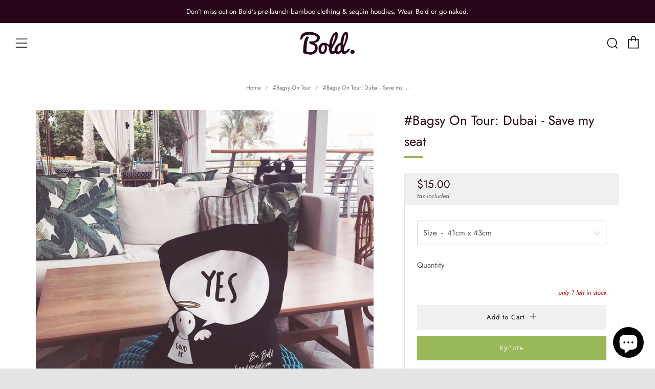

--- FILE ---
content_type: text/html; charset=utf-8
request_url: https://boldornaked.com/ru/collections/bagsy/products/bagsydubai-2
body_size: 38342
content:
<!doctype html>
<!--[if IE 8]><html class="no-js lt-ie9" lang="ru"> <![endif]-->
<!--[if IE 9 ]><html class="ie9 no-js" lang="ru"> <![endif]-->
<!--[if (gt IE 9)|!(IE)]><!--> <html class="no-js" lang="ru"> <!--<![endif]-->
<head>
  	<meta charset="utf-8">
  	<meta http-equiv="X-UA-Compatible" content="IE=edge,chrome=1">
  	<meta name="viewport" content="width=device-width, initial-scale=1.0, height=device-height, minimum-scale=1.0, user-scalable=0">
  	<meta name="theme-color" content="#98b859">
  	<link rel="canonical" href="https://boldornaked.com/ru/products/bagsydubai-2">

	<!-- Network optimisations -->
<link rel="preload" as="style" href="//boldornaked.com/cdn/shop/t/10/assets/theme-critical.scss.css?v=3088408612648105871759259852"><link rel="preload" as="script" href="//boldornaked.com/cdn/shop/t/10/assets/scrollreveal.min.js?v=160788058297944495001582587627"><link rel="preconnect" href="//cdn.shopify.com" crossorigin>
<link rel="preconnect" href="//fonts.shopifycdn.com" crossorigin>
<link rel="preconnect" href="//v.shopify.com" crossorigin>
<link rel="preconnect" href="//ajax.googleapis.com" crossorigin>
<link rel="preconnect" href="//s.ytimg.com" crossorigin>
<link rel="preconnect" href="//www.youtube.com" crossorigin>
<link rel="dns-prefetch" href="//productreviews.shopifycdn.com">
<link rel="dns-prefetch" href="//maps.googleapis.com">
<link rel="dns-prefetch" href="//maps.gstatic.com">

  	
	    <link rel="shortcut icon" href="//boldornaked.com/cdn/shop/files/Frivcon_32x32.png?v=1613698061" type="image/png">
	

  	<!-- Title and description ================================================== -->
  	<title>
  	#Bagsy Dubai Creek | No re-usable bag by Bold Clothing &ndash; Bold Clothing NZ
  	</title>
  	
  		<meta name="description" content="#Bagsy Dubai Creek seat view. The Bold Yes / No re-usable tote bag is a playful &amp; sturdy canvas bag suitable for a variety of lifestyles &amp; purposes &amp; comes FREE with every Hoodie purchased. Eco friendly &amp; environmentally conscious our re-usable bags are great as beach bags, gym bags or just carrying your weekly shop.">
  	

  	<!-- /snippets/social-meta-tags.liquid -->




<meta property="og:site_name" content="Bold Clothing NZ">
<meta property="og:url" content="https://boldornaked.com/ru/products/bagsydubai-2">
<meta property="og:title" content="#Bagsy On Tour: Dubai - Save my seat">
<meta property="og:type" content="product">
<meta property="og:description" content="#Bagsy Dubai Creek seat view. The Bold Yes / No re-usable tote bag is a playful &amp; sturdy canvas bag suitable for a variety of lifestyles &amp; purposes &amp; comes FREE with every Hoodie purchased. Eco friendly &amp; environmentally conscious our re-usable bags are great as beach bags, gym bags or just carrying your weekly shop.">

  <meta property="og:price:amount" content="15.00">
  <meta property="og:price:currency" content="NZD">

<meta property="og:image" content="http://boldornaked.com/cdn/shop/products/bagsy-1_164b9709-1ec3-454c-bee1-e9f091a0f9d6_1200x1200.jpg?v=1587435654"><meta property="og:image" content="http://boldornaked.com/cdn/shop/products/YES-NO-Reusable-Bag-Bold-Clothing-FB_8d7ecc9d-647c-484d-bfa1-44ca296b62c9_1200x1200.jpg?v=1587435597">
<meta property="og:image:secure_url" content="https://boldornaked.com/cdn/shop/products/bagsy-1_164b9709-1ec3-454c-bee1-e9f091a0f9d6_1200x1200.jpg?v=1587435654"><meta property="og:image:secure_url" content="https://boldornaked.com/cdn/shop/products/YES-NO-Reusable-Bag-Bold-Clothing-FB_8d7ecc9d-647c-484d-bfa1-44ca296b62c9_1200x1200.jpg?v=1587435597">


  <meta name="twitter:site" content="@boldornaked">

<meta name="twitter:card" content="summary_large_image">
<meta name="twitter:title" content="#Bagsy On Tour: Dubai - Save my seat">
<meta name="twitter:description" content="#Bagsy Dubai Creek seat view. The Bold Yes / No re-usable tote bag is a playful &amp; sturdy canvas bag suitable for a variety of lifestyles &amp; purposes &amp; comes FREE with every Hoodie purchased. Eco friendly &amp; environmentally conscious our re-usable bags are great as beach bags, gym bags or just carrying your weekly shop.">


  	<!-- JS before CSSOM =================================================== -->
  	<script type="text/javascript">
		theme = {};
		theme.t = {};
		theme.map = {};
		theme.cart_ajax = true;theme.multiple_currencies = false;
	</script>
  	<script src="//boldornaked.com/cdn/shop/t/10/assets/lazysizes.min.js?v=9040863095426301011582587622"></script>
  	<script src="//boldornaked.com/cdn/shop/t/10/assets/vendor.min.js?v=9107304764516874851582587630" defer="defer"></script>
  	<script src="//boldornaked.com/cdn/shop/t/10/assets/ajax-cart.min.js?v=2032561716360336091582587642" defer="defer"></script>

  	<!-- CSS ================================================== -->
	<style>@font-face {
  font-family: Jost;
  font-weight: 400;
  font-style: normal;
  font-display: swap;
  src: url("//boldornaked.com/cdn/fonts/jost/jost_n4.d47a1b6347ce4a4c9f437608011273009d91f2b7.woff2") format("woff2"),
       url("//boldornaked.com/cdn/fonts/jost/jost_n4.791c46290e672b3f85c3d1c651ef2efa3819eadd.woff") format("woff");
}

@font-face {
  font-family: Jost;
  font-weight: 400;
  font-style: normal;
  font-display: swap;
  src: url("//boldornaked.com/cdn/fonts/jost/jost_n4.d47a1b6347ce4a4c9f437608011273009d91f2b7.woff2") format("woff2"),
       url("//boldornaked.com/cdn/fonts/jost/jost_n4.791c46290e672b3f85c3d1c651ef2efa3819eadd.woff") format("woff");
}

@font-face {
  font-family: Jost;
  font-weight: 400;
  font-style: normal;
  font-display: swap;
  src: url("//boldornaked.com/cdn/fonts/jost/jost_n4.d47a1b6347ce4a4c9f437608011273009d91f2b7.woff2") format("woff2"),
       url("//boldornaked.com/cdn/fonts/jost/jost_n4.791c46290e672b3f85c3d1c651ef2efa3819eadd.woff") format("woff");
}

@font-face {
  font-family: Jost;
  font-weight: 400;
  font-style: normal;
  font-display: swap;
  src: url("//boldornaked.com/cdn/fonts/jost/jost_n4.d47a1b6347ce4a4c9f437608011273009d91f2b7.woff2") format("woff2"),
       url("//boldornaked.com/cdn/fonts/jost/jost_n4.791c46290e672b3f85c3d1c651ef2efa3819eadd.woff") format("woff");
}

@font-face {
  font-family: Jost;
  font-weight: 700;
  font-style: normal;
  font-display: swap;
  src: url("//boldornaked.com/cdn/fonts/jost/jost_n7.921dc18c13fa0b0c94c5e2517ffe06139c3615a3.woff2") format("woff2"),
       url("//boldornaked.com/cdn/fonts/jost/jost_n7.cbfc16c98c1e195f46c536e775e4e959c5f2f22b.woff") format("woff");
}

@font-face {
  font-family: Jost;
  font-weight: 400;
  font-style: italic;
  font-display: swap;
  src: url("//boldornaked.com/cdn/fonts/jost/jost_i4.b690098389649750ada222b9763d55796c5283a5.woff2") format("woff2"),
       url("//boldornaked.com/cdn/fonts/jost/jost_i4.fd766415a47e50b9e391ae7ec04e2ae25e7e28b0.woff") format("woff");
}

@font-face {
  font-family: Jost;
  font-weight: 700;
  font-style: italic;
  font-display: swap;
  src: url("//boldornaked.com/cdn/fonts/jost/jost_i7.d8201b854e41e19d7ed9b1a31fe4fe71deea6d3f.woff2") format("woff2"),
       url("//boldornaked.com/cdn/fonts/jost/jost_i7.eae515c34e26b6c853efddc3fc0c552e0de63757.woff") format("woff");
}

</style>

<link rel="stylesheet" href="//boldornaked.com/cdn/shop/t/10/assets/theme-critical.scss.css?v=3088408612648105871759259852">

<link rel="preload" href="//boldornaked.com/cdn/shop/t/10/assets/theme.scss.css?v=10613561949175174691759259853" as="style" onload="this.onload=null;this.rel='stylesheet'">
<noscript><link rel="stylesheet" href="//boldornaked.com/cdn/shop/t/10/assets/theme.scss.css?v=10613561949175174691759259853"></noscript>
<script>
	/*! loadCSS rel=preload polyfill. [c]2017 Filament Group, Inc. MIT License */
	(function(w){"use strict";if(!w.loadCSS){w.loadCSS=function(){}}var rp=loadCSS.relpreload={};rp.support=(function(){var ret;try{ret=w.document.createElement("link").relList.supports("preload")}catch(e){ret=false}return function(){return ret}})();rp.bindMediaToggle=function(link){var finalMedia=link.media||"all";function enableStylesheet(){if(link.addEventListener){link.removeEventListener("load",enableStylesheet)}else if(link.attachEvent){link.detachEvent("onload",enableStylesheet)}link.setAttribute("onload",null);link.media=finalMedia}if(link.addEventListener){link.addEventListener("load",enableStylesheet)}else if(link.attachEvent){link.attachEvent("onload",enableStylesheet)}setTimeout(function(){link.rel="stylesheet";link.media="only x"});setTimeout(enableStylesheet,3000)};rp.poly=function(){if(rp.support()){return}var links=w.document.getElementsByTagName("link");for(var i=0;i<links.length;i+=1){var link=links[i];if(link.rel==="preload"&&link.getAttribute("as")==="style"&&!link.getAttribute("data-loadcss")){link.setAttribute("data-loadcss",true);rp.bindMediaToggle(link)}}};if(!rp.support()){rp.poly();var run=w.setInterval(rp.poly,500);if(w.addEventListener){w.addEventListener("load",function(){rp.poly();w.clearInterval(run)})}else if(w.attachEvent){w.attachEvent("onload",function(){rp.poly();w.clearInterval(run)})}}if(typeof exports!=="undefined"){exports.loadCSS=loadCSS}else{w.loadCSS=loadCSS}}(typeof global!=="undefined"?global:this));
</script>

	<!-- JS after CSSOM=================================================== -->
  	<script src="//boldornaked.com/cdn/shop/t/10/assets/theme.min.js?v=175937498556019191911582587633" defer="defer"></script>
  	<script src="//boldornaked.com/cdn/shop/t/10/assets/custom.js?v=152733329445290166911582587628" defer="defer"></script>

  	
		<script src="//boldornaked.com/cdn/shop/t/10/assets/scrollreveal.min.js?v=160788058297944495001582587627"></script>
	
  	

	<!-- Header hook for plugins ================================================== -->
  	<script>window.performance && window.performance.mark && window.performance.mark('shopify.content_for_header.start');</script><meta id="shopify-digital-wallet" name="shopify-digital-wallet" content="/22554857/digital_wallets/dialog">
<meta name="shopify-checkout-api-token" content="bbd039ff7e6616005c4f9ead18700974">
<meta id="in-context-paypal-metadata" data-shop-id="22554857" data-venmo-supported="false" data-environment="production" data-locale="ru_RU" data-paypal-v4="true" data-currency="NZD">
<link rel="alternate" hreflang="x-default" href="https://boldornaked.com/products/bagsydubai-2">
<link rel="alternate" hreflang="en" href="https://boldornaked.com/products/bagsydubai-2">
<link rel="alternate" hreflang="ar" href="https://boldornaked.com/ar/products/bagsydubai-2">
<link rel="alternate" hreflang="es" href="https://boldornaked.com/es/products/bagsydubai-2">
<link rel="alternate" hreflang="ja" href="https://boldornaked.com/ja/products/bagsydubai-2">
<link rel="alternate" hreflang="ru" href="https://boldornaked.com/ru/products/bagsydubai-2">
<link rel="alternate" hreflang="zh-Hans" href="https://boldornaked.com/zh/products/bagsydubai-2">
<link rel="alternate" hreflang="zh-Hans-CN" href="https://boldornaked.com/zh-cn/products/bagsydubai-2">
<link rel="alternate" hreflang="zh-Hans-AC" href="https://boldornaked.com/zh/products/bagsydubai-2">
<link rel="alternate" hreflang="zh-Hans-AD" href="https://boldornaked.com/zh/products/bagsydubai-2">
<link rel="alternate" hreflang="zh-Hans-AE" href="https://boldornaked.com/zh/products/bagsydubai-2">
<link rel="alternate" hreflang="zh-Hans-AF" href="https://boldornaked.com/zh/products/bagsydubai-2">
<link rel="alternate" hreflang="zh-Hans-AG" href="https://boldornaked.com/zh/products/bagsydubai-2">
<link rel="alternate" hreflang="zh-Hans-AI" href="https://boldornaked.com/zh/products/bagsydubai-2">
<link rel="alternate" hreflang="zh-Hans-AL" href="https://boldornaked.com/zh/products/bagsydubai-2">
<link rel="alternate" hreflang="zh-Hans-AM" href="https://boldornaked.com/zh/products/bagsydubai-2">
<link rel="alternate" hreflang="zh-Hans-AO" href="https://boldornaked.com/zh/products/bagsydubai-2">
<link rel="alternate" hreflang="zh-Hans-AR" href="https://boldornaked.com/zh/products/bagsydubai-2">
<link rel="alternate" hreflang="zh-Hans-AT" href="https://boldornaked.com/zh/products/bagsydubai-2">
<link rel="alternate" hreflang="zh-Hans-AU" href="https://boldornaked.com/zh/products/bagsydubai-2">
<link rel="alternate" hreflang="zh-Hans-AW" href="https://boldornaked.com/zh/products/bagsydubai-2">
<link rel="alternate" hreflang="zh-Hans-AX" href="https://boldornaked.com/zh/products/bagsydubai-2">
<link rel="alternate" hreflang="zh-Hans-AZ" href="https://boldornaked.com/zh/products/bagsydubai-2">
<link rel="alternate" hreflang="zh-Hans-BA" href="https://boldornaked.com/zh/products/bagsydubai-2">
<link rel="alternate" hreflang="zh-Hans-BB" href="https://boldornaked.com/zh/products/bagsydubai-2">
<link rel="alternate" hreflang="zh-Hans-BD" href="https://boldornaked.com/zh/products/bagsydubai-2">
<link rel="alternate" hreflang="zh-Hans-BE" href="https://boldornaked.com/zh/products/bagsydubai-2">
<link rel="alternate" hreflang="zh-Hans-BF" href="https://boldornaked.com/zh/products/bagsydubai-2">
<link rel="alternate" hreflang="zh-Hans-BG" href="https://boldornaked.com/zh/products/bagsydubai-2">
<link rel="alternate" hreflang="zh-Hans-BH" href="https://boldornaked.com/zh/products/bagsydubai-2">
<link rel="alternate" hreflang="zh-Hans-BI" href="https://boldornaked.com/zh/products/bagsydubai-2">
<link rel="alternate" hreflang="zh-Hans-BJ" href="https://boldornaked.com/zh/products/bagsydubai-2">
<link rel="alternate" hreflang="zh-Hans-BL" href="https://boldornaked.com/zh/products/bagsydubai-2">
<link rel="alternate" hreflang="zh-Hans-BM" href="https://boldornaked.com/zh/products/bagsydubai-2">
<link rel="alternate" hreflang="zh-Hans-BN" href="https://boldornaked.com/zh/products/bagsydubai-2">
<link rel="alternate" hreflang="zh-Hans-BO" href="https://boldornaked.com/zh/products/bagsydubai-2">
<link rel="alternate" hreflang="zh-Hans-BQ" href="https://boldornaked.com/zh/products/bagsydubai-2">
<link rel="alternate" hreflang="zh-Hans-BR" href="https://boldornaked.com/zh/products/bagsydubai-2">
<link rel="alternate" hreflang="zh-Hans-BS" href="https://boldornaked.com/zh/products/bagsydubai-2">
<link rel="alternate" hreflang="zh-Hans-BT" href="https://boldornaked.com/zh/products/bagsydubai-2">
<link rel="alternate" hreflang="zh-Hans-BW" href="https://boldornaked.com/zh/products/bagsydubai-2">
<link rel="alternate" hreflang="zh-Hans-BY" href="https://boldornaked.com/zh/products/bagsydubai-2">
<link rel="alternate" hreflang="zh-Hans-BZ" href="https://boldornaked.com/zh/products/bagsydubai-2">
<link rel="alternate" hreflang="zh-Hans-CA" href="https://boldornaked.com/zh/products/bagsydubai-2">
<link rel="alternate" hreflang="zh-Hans-CC" href="https://boldornaked.com/zh/products/bagsydubai-2">
<link rel="alternate" hreflang="zh-Hans-CD" href="https://boldornaked.com/zh/products/bagsydubai-2">
<link rel="alternate" hreflang="zh-Hans-CF" href="https://boldornaked.com/zh/products/bagsydubai-2">
<link rel="alternate" hreflang="zh-Hans-CG" href="https://boldornaked.com/zh/products/bagsydubai-2">
<link rel="alternate" hreflang="zh-Hans-CH" href="https://boldornaked.com/zh/products/bagsydubai-2">
<link rel="alternate" hreflang="zh-Hans-CI" href="https://boldornaked.com/zh/products/bagsydubai-2">
<link rel="alternate" hreflang="zh-Hans-CK" href="https://boldornaked.com/zh/products/bagsydubai-2">
<link rel="alternate" hreflang="zh-Hans-CL" href="https://boldornaked.com/zh/products/bagsydubai-2">
<link rel="alternate" hreflang="zh-Hans-CM" href="https://boldornaked.com/zh/products/bagsydubai-2">
<link rel="alternate" hreflang="zh-Hans-CO" href="https://boldornaked.com/zh/products/bagsydubai-2">
<link rel="alternate" hreflang="zh-Hans-CR" href="https://boldornaked.com/zh/products/bagsydubai-2">
<link rel="alternate" hreflang="zh-Hans-CV" href="https://boldornaked.com/zh/products/bagsydubai-2">
<link rel="alternate" hreflang="zh-Hans-CW" href="https://boldornaked.com/zh/products/bagsydubai-2">
<link rel="alternate" hreflang="zh-Hans-CX" href="https://boldornaked.com/zh/products/bagsydubai-2">
<link rel="alternate" hreflang="zh-Hans-CY" href="https://boldornaked.com/zh/products/bagsydubai-2">
<link rel="alternate" hreflang="zh-Hans-CZ" href="https://boldornaked.com/zh/products/bagsydubai-2">
<link rel="alternate" hreflang="zh-Hans-DE" href="https://boldornaked.com/zh/products/bagsydubai-2">
<link rel="alternate" hreflang="zh-Hans-DJ" href="https://boldornaked.com/zh/products/bagsydubai-2">
<link rel="alternate" hreflang="zh-Hans-DK" href="https://boldornaked.com/zh/products/bagsydubai-2">
<link rel="alternate" hreflang="zh-Hans-DM" href="https://boldornaked.com/zh/products/bagsydubai-2">
<link rel="alternate" hreflang="zh-Hans-DO" href="https://boldornaked.com/zh/products/bagsydubai-2">
<link rel="alternate" hreflang="zh-Hans-DZ" href="https://boldornaked.com/zh/products/bagsydubai-2">
<link rel="alternate" hreflang="zh-Hans-EC" href="https://boldornaked.com/zh/products/bagsydubai-2">
<link rel="alternate" hreflang="zh-Hans-EE" href="https://boldornaked.com/zh/products/bagsydubai-2">
<link rel="alternate" hreflang="zh-Hans-EG" href="https://boldornaked.com/zh/products/bagsydubai-2">
<link rel="alternate" hreflang="zh-Hans-EH" href="https://boldornaked.com/zh/products/bagsydubai-2">
<link rel="alternate" hreflang="zh-Hans-ER" href="https://boldornaked.com/zh/products/bagsydubai-2">
<link rel="alternate" hreflang="zh-Hans-ES" href="https://boldornaked.com/zh/products/bagsydubai-2">
<link rel="alternate" hreflang="zh-Hans-ET" href="https://boldornaked.com/zh/products/bagsydubai-2">
<link rel="alternate" hreflang="zh-Hans-FI" href="https://boldornaked.com/zh/products/bagsydubai-2">
<link rel="alternate" hreflang="zh-Hans-FJ" href="https://boldornaked.com/zh/products/bagsydubai-2">
<link rel="alternate" hreflang="zh-Hans-FK" href="https://boldornaked.com/zh/products/bagsydubai-2">
<link rel="alternate" hreflang="zh-Hans-FO" href="https://boldornaked.com/zh/products/bagsydubai-2">
<link rel="alternate" hreflang="zh-Hans-FR" href="https://boldornaked.com/zh/products/bagsydubai-2">
<link rel="alternate" hreflang="zh-Hans-GA" href="https://boldornaked.com/zh/products/bagsydubai-2">
<link rel="alternate" hreflang="zh-Hans-GB" href="https://boldornaked.com/zh/products/bagsydubai-2">
<link rel="alternate" hreflang="zh-Hans-GD" href="https://boldornaked.com/zh/products/bagsydubai-2">
<link rel="alternate" hreflang="zh-Hans-GE" href="https://boldornaked.com/zh/products/bagsydubai-2">
<link rel="alternate" hreflang="zh-Hans-GF" href="https://boldornaked.com/zh/products/bagsydubai-2">
<link rel="alternate" hreflang="zh-Hans-GG" href="https://boldornaked.com/zh/products/bagsydubai-2">
<link rel="alternate" hreflang="zh-Hans-GH" href="https://boldornaked.com/zh/products/bagsydubai-2">
<link rel="alternate" hreflang="zh-Hans-GI" href="https://boldornaked.com/zh/products/bagsydubai-2">
<link rel="alternate" hreflang="zh-Hans-GL" href="https://boldornaked.com/zh/products/bagsydubai-2">
<link rel="alternate" hreflang="zh-Hans-GM" href="https://boldornaked.com/zh/products/bagsydubai-2">
<link rel="alternate" hreflang="zh-Hans-GN" href="https://boldornaked.com/zh/products/bagsydubai-2">
<link rel="alternate" hreflang="zh-Hans-GP" href="https://boldornaked.com/zh/products/bagsydubai-2">
<link rel="alternate" hreflang="zh-Hans-GQ" href="https://boldornaked.com/zh/products/bagsydubai-2">
<link rel="alternate" hreflang="zh-Hans-GR" href="https://boldornaked.com/zh/products/bagsydubai-2">
<link rel="alternate" hreflang="zh-Hans-GS" href="https://boldornaked.com/zh/products/bagsydubai-2">
<link rel="alternate" hreflang="zh-Hans-GT" href="https://boldornaked.com/zh/products/bagsydubai-2">
<link rel="alternate" hreflang="zh-Hans-GW" href="https://boldornaked.com/zh/products/bagsydubai-2">
<link rel="alternate" hreflang="zh-Hans-GY" href="https://boldornaked.com/zh/products/bagsydubai-2">
<link rel="alternate" hreflang="zh-Hans-HK" href="https://boldornaked.com/zh/products/bagsydubai-2">
<link rel="alternate" hreflang="zh-Hans-HN" href="https://boldornaked.com/zh/products/bagsydubai-2">
<link rel="alternate" hreflang="zh-Hans-HR" href="https://boldornaked.com/zh/products/bagsydubai-2">
<link rel="alternate" hreflang="zh-Hans-HT" href="https://boldornaked.com/zh/products/bagsydubai-2">
<link rel="alternate" hreflang="zh-Hans-HU" href="https://boldornaked.com/zh/products/bagsydubai-2">
<link rel="alternate" hreflang="zh-Hans-ID" href="https://boldornaked.com/zh/products/bagsydubai-2">
<link rel="alternate" hreflang="zh-Hans-IE" href="https://boldornaked.com/zh/products/bagsydubai-2">
<link rel="alternate" hreflang="zh-Hans-IL" href="https://boldornaked.com/zh/products/bagsydubai-2">
<link rel="alternate" hreflang="zh-Hans-IM" href="https://boldornaked.com/zh/products/bagsydubai-2">
<link rel="alternate" hreflang="zh-Hans-IN" href="https://boldornaked.com/zh/products/bagsydubai-2">
<link rel="alternate" hreflang="zh-Hans-IO" href="https://boldornaked.com/zh/products/bagsydubai-2">
<link rel="alternate" hreflang="zh-Hans-IQ" href="https://boldornaked.com/zh/products/bagsydubai-2">
<link rel="alternate" hreflang="zh-Hans-IS" href="https://boldornaked.com/zh/products/bagsydubai-2">
<link rel="alternate" hreflang="zh-Hans-IT" href="https://boldornaked.com/zh/products/bagsydubai-2">
<link rel="alternate" hreflang="zh-Hans-JE" href="https://boldornaked.com/zh/products/bagsydubai-2">
<link rel="alternate" hreflang="zh-Hans-JM" href="https://boldornaked.com/zh/products/bagsydubai-2">
<link rel="alternate" hreflang="zh-Hans-JO" href="https://boldornaked.com/zh/products/bagsydubai-2">
<link rel="alternate" hreflang="zh-Hans-JP" href="https://boldornaked.com/zh/products/bagsydubai-2">
<link rel="alternate" hreflang="zh-Hans-KE" href="https://boldornaked.com/zh/products/bagsydubai-2">
<link rel="alternate" hreflang="zh-Hans-KG" href="https://boldornaked.com/zh/products/bagsydubai-2">
<link rel="alternate" hreflang="zh-Hans-KH" href="https://boldornaked.com/zh/products/bagsydubai-2">
<link rel="alternate" hreflang="zh-Hans-KI" href="https://boldornaked.com/zh/products/bagsydubai-2">
<link rel="alternate" hreflang="zh-Hans-KM" href="https://boldornaked.com/zh/products/bagsydubai-2">
<link rel="alternate" hreflang="zh-Hans-KN" href="https://boldornaked.com/zh/products/bagsydubai-2">
<link rel="alternate" hreflang="zh-Hans-KR" href="https://boldornaked.com/zh/products/bagsydubai-2">
<link rel="alternate" hreflang="zh-Hans-KW" href="https://boldornaked.com/zh/products/bagsydubai-2">
<link rel="alternate" hreflang="zh-Hans-KY" href="https://boldornaked.com/zh/products/bagsydubai-2">
<link rel="alternate" hreflang="zh-Hans-KZ" href="https://boldornaked.com/zh/products/bagsydubai-2">
<link rel="alternate" hreflang="zh-Hans-LA" href="https://boldornaked.com/zh/products/bagsydubai-2">
<link rel="alternate" hreflang="zh-Hans-LB" href="https://boldornaked.com/zh/products/bagsydubai-2">
<link rel="alternate" hreflang="zh-Hans-LC" href="https://boldornaked.com/zh/products/bagsydubai-2">
<link rel="alternate" hreflang="zh-Hans-LI" href="https://boldornaked.com/zh/products/bagsydubai-2">
<link rel="alternate" hreflang="zh-Hans-LK" href="https://boldornaked.com/zh/products/bagsydubai-2">
<link rel="alternate" hreflang="zh-Hans-LR" href="https://boldornaked.com/zh/products/bagsydubai-2">
<link rel="alternate" hreflang="zh-Hans-LS" href="https://boldornaked.com/zh/products/bagsydubai-2">
<link rel="alternate" hreflang="zh-Hans-LT" href="https://boldornaked.com/zh/products/bagsydubai-2">
<link rel="alternate" hreflang="zh-Hans-LU" href="https://boldornaked.com/zh/products/bagsydubai-2">
<link rel="alternate" hreflang="zh-Hans-LV" href="https://boldornaked.com/zh/products/bagsydubai-2">
<link rel="alternate" hreflang="zh-Hans-LY" href="https://boldornaked.com/zh/products/bagsydubai-2">
<link rel="alternate" hreflang="zh-Hans-MA" href="https://boldornaked.com/zh/products/bagsydubai-2">
<link rel="alternate" hreflang="zh-Hans-MC" href="https://boldornaked.com/zh/products/bagsydubai-2">
<link rel="alternate" hreflang="zh-Hans-MD" href="https://boldornaked.com/zh/products/bagsydubai-2">
<link rel="alternate" hreflang="zh-Hans-ME" href="https://boldornaked.com/zh/products/bagsydubai-2">
<link rel="alternate" hreflang="zh-Hans-MF" href="https://boldornaked.com/zh/products/bagsydubai-2">
<link rel="alternate" hreflang="zh-Hans-MG" href="https://boldornaked.com/zh/products/bagsydubai-2">
<link rel="alternate" hreflang="zh-Hans-MK" href="https://boldornaked.com/zh/products/bagsydubai-2">
<link rel="alternate" hreflang="zh-Hans-ML" href="https://boldornaked.com/zh/products/bagsydubai-2">
<link rel="alternate" hreflang="zh-Hans-MM" href="https://boldornaked.com/zh/products/bagsydubai-2">
<link rel="alternate" hreflang="zh-Hans-MN" href="https://boldornaked.com/zh/products/bagsydubai-2">
<link rel="alternate" hreflang="zh-Hans-MO" href="https://boldornaked.com/zh/products/bagsydubai-2">
<link rel="alternate" hreflang="zh-Hans-MQ" href="https://boldornaked.com/zh/products/bagsydubai-2">
<link rel="alternate" hreflang="zh-Hans-MR" href="https://boldornaked.com/zh/products/bagsydubai-2">
<link rel="alternate" hreflang="zh-Hans-MS" href="https://boldornaked.com/zh/products/bagsydubai-2">
<link rel="alternate" hreflang="zh-Hans-MT" href="https://boldornaked.com/zh/products/bagsydubai-2">
<link rel="alternate" hreflang="zh-Hans-MU" href="https://boldornaked.com/zh/products/bagsydubai-2">
<link rel="alternate" hreflang="zh-Hans-MV" href="https://boldornaked.com/zh/products/bagsydubai-2">
<link rel="alternate" hreflang="zh-Hans-MW" href="https://boldornaked.com/zh/products/bagsydubai-2">
<link rel="alternate" hreflang="zh-Hans-MX" href="https://boldornaked.com/zh/products/bagsydubai-2">
<link rel="alternate" hreflang="zh-Hans-MY" href="https://boldornaked.com/zh/products/bagsydubai-2">
<link rel="alternate" hreflang="zh-Hans-MZ" href="https://boldornaked.com/zh/products/bagsydubai-2">
<link rel="alternate" hreflang="zh-Hans-NA" href="https://boldornaked.com/zh/products/bagsydubai-2">
<link rel="alternate" hreflang="zh-Hans-NC" href="https://boldornaked.com/zh/products/bagsydubai-2">
<link rel="alternate" hreflang="zh-Hans-NE" href="https://boldornaked.com/zh/products/bagsydubai-2">
<link rel="alternate" hreflang="zh-Hans-NF" href="https://boldornaked.com/zh/products/bagsydubai-2">
<link rel="alternate" hreflang="zh-Hans-NG" href="https://boldornaked.com/zh/products/bagsydubai-2">
<link rel="alternate" hreflang="zh-Hans-NI" href="https://boldornaked.com/zh/products/bagsydubai-2">
<link rel="alternate" hreflang="zh-Hans-NL" href="https://boldornaked.com/zh/products/bagsydubai-2">
<link rel="alternate" hreflang="zh-Hans-NO" href="https://boldornaked.com/zh/products/bagsydubai-2">
<link rel="alternate" hreflang="zh-Hans-NP" href="https://boldornaked.com/zh/products/bagsydubai-2">
<link rel="alternate" hreflang="zh-Hans-NR" href="https://boldornaked.com/zh/products/bagsydubai-2">
<link rel="alternate" hreflang="zh-Hans-NU" href="https://boldornaked.com/zh/products/bagsydubai-2">
<link rel="alternate" hreflang="zh-Hans-NZ" href="https://boldornaked.com/zh/products/bagsydubai-2">
<link rel="alternate" hreflang="zh-Hans-OM" href="https://boldornaked.com/zh/products/bagsydubai-2">
<link rel="alternate" hreflang="zh-Hans-PA" href="https://boldornaked.com/zh/products/bagsydubai-2">
<link rel="alternate" hreflang="zh-Hans-PE" href="https://boldornaked.com/zh/products/bagsydubai-2">
<link rel="alternate" hreflang="zh-Hans-PF" href="https://boldornaked.com/zh/products/bagsydubai-2">
<link rel="alternate" hreflang="zh-Hans-PG" href="https://boldornaked.com/zh/products/bagsydubai-2">
<link rel="alternate" hreflang="zh-Hans-PH" href="https://boldornaked.com/zh/products/bagsydubai-2">
<link rel="alternate" hreflang="zh-Hans-PK" href="https://boldornaked.com/zh/products/bagsydubai-2">
<link rel="alternate" hreflang="zh-Hans-PL" href="https://boldornaked.com/zh/products/bagsydubai-2">
<link rel="alternate" hreflang="zh-Hans-PM" href="https://boldornaked.com/zh/products/bagsydubai-2">
<link rel="alternate" hreflang="zh-Hans-PN" href="https://boldornaked.com/zh/products/bagsydubai-2">
<link rel="alternate" hreflang="zh-Hans-PS" href="https://boldornaked.com/zh/products/bagsydubai-2">
<link rel="alternate" hreflang="zh-Hans-PT" href="https://boldornaked.com/zh/products/bagsydubai-2">
<link rel="alternate" hreflang="zh-Hans-PY" href="https://boldornaked.com/zh/products/bagsydubai-2">
<link rel="alternate" hreflang="zh-Hans-QA" href="https://boldornaked.com/zh/products/bagsydubai-2">
<link rel="alternate" hreflang="zh-Hans-RE" href="https://boldornaked.com/zh/products/bagsydubai-2">
<link rel="alternate" hreflang="zh-Hans-RO" href="https://boldornaked.com/zh/products/bagsydubai-2">
<link rel="alternate" hreflang="zh-Hans-RS" href="https://boldornaked.com/zh/products/bagsydubai-2">
<link rel="alternate" hreflang="zh-Hans-RU" href="https://boldornaked.com/zh/products/bagsydubai-2">
<link rel="alternate" hreflang="zh-Hans-RW" href="https://boldornaked.com/zh/products/bagsydubai-2">
<link rel="alternate" hreflang="zh-Hans-SA" href="https://boldornaked.com/zh/products/bagsydubai-2">
<link rel="alternate" hreflang="zh-Hans-SB" href="https://boldornaked.com/zh/products/bagsydubai-2">
<link rel="alternate" hreflang="zh-Hans-SC" href="https://boldornaked.com/zh/products/bagsydubai-2">
<link rel="alternate" hreflang="zh-Hans-SD" href="https://boldornaked.com/zh/products/bagsydubai-2">
<link rel="alternate" hreflang="zh-Hans-SE" href="https://boldornaked.com/zh/products/bagsydubai-2">
<link rel="alternate" hreflang="zh-Hans-SG" href="https://boldornaked.com/zh/products/bagsydubai-2">
<link rel="alternate" hreflang="zh-Hans-SH" href="https://boldornaked.com/zh/products/bagsydubai-2">
<link rel="alternate" hreflang="zh-Hans-SI" href="https://boldornaked.com/zh/products/bagsydubai-2">
<link rel="alternate" hreflang="zh-Hans-SJ" href="https://boldornaked.com/zh/products/bagsydubai-2">
<link rel="alternate" hreflang="zh-Hans-SK" href="https://boldornaked.com/zh/products/bagsydubai-2">
<link rel="alternate" hreflang="zh-Hans-SL" href="https://boldornaked.com/zh/products/bagsydubai-2">
<link rel="alternate" hreflang="zh-Hans-SM" href="https://boldornaked.com/zh/products/bagsydubai-2">
<link rel="alternate" hreflang="zh-Hans-SN" href="https://boldornaked.com/zh/products/bagsydubai-2">
<link rel="alternate" hreflang="zh-Hans-SO" href="https://boldornaked.com/zh/products/bagsydubai-2">
<link rel="alternate" hreflang="zh-Hans-SR" href="https://boldornaked.com/zh/products/bagsydubai-2">
<link rel="alternate" hreflang="zh-Hans-SS" href="https://boldornaked.com/zh/products/bagsydubai-2">
<link rel="alternate" hreflang="zh-Hans-ST" href="https://boldornaked.com/zh/products/bagsydubai-2">
<link rel="alternate" hreflang="zh-Hans-SV" href="https://boldornaked.com/zh/products/bagsydubai-2">
<link rel="alternate" hreflang="zh-Hans-SX" href="https://boldornaked.com/zh/products/bagsydubai-2">
<link rel="alternate" hreflang="zh-Hans-SZ" href="https://boldornaked.com/zh/products/bagsydubai-2">
<link rel="alternate" hreflang="zh-Hans-TA" href="https://boldornaked.com/zh/products/bagsydubai-2">
<link rel="alternate" hreflang="zh-Hans-TC" href="https://boldornaked.com/zh/products/bagsydubai-2">
<link rel="alternate" hreflang="zh-Hans-TD" href="https://boldornaked.com/zh/products/bagsydubai-2">
<link rel="alternate" hreflang="zh-Hans-TF" href="https://boldornaked.com/zh/products/bagsydubai-2">
<link rel="alternate" hreflang="zh-Hans-TG" href="https://boldornaked.com/zh/products/bagsydubai-2">
<link rel="alternate" hreflang="zh-Hans-TH" href="https://boldornaked.com/zh/products/bagsydubai-2">
<link rel="alternate" hreflang="zh-Hans-TJ" href="https://boldornaked.com/zh/products/bagsydubai-2">
<link rel="alternate" hreflang="zh-Hans-TK" href="https://boldornaked.com/zh/products/bagsydubai-2">
<link rel="alternate" hreflang="zh-Hans-TL" href="https://boldornaked.com/zh/products/bagsydubai-2">
<link rel="alternate" hreflang="zh-Hans-TM" href="https://boldornaked.com/zh/products/bagsydubai-2">
<link rel="alternate" hreflang="zh-Hans-TN" href="https://boldornaked.com/zh/products/bagsydubai-2">
<link rel="alternate" hreflang="zh-Hans-TO" href="https://boldornaked.com/zh/products/bagsydubai-2">
<link rel="alternate" hreflang="zh-Hans-TR" href="https://boldornaked.com/zh/products/bagsydubai-2">
<link rel="alternate" hreflang="zh-Hans-TT" href="https://boldornaked.com/zh/products/bagsydubai-2">
<link rel="alternate" hreflang="zh-Hans-TV" href="https://boldornaked.com/zh/products/bagsydubai-2">
<link rel="alternate" hreflang="zh-Hans-TW" href="https://boldornaked.com/zh/products/bagsydubai-2">
<link rel="alternate" hreflang="zh-Hans-TZ" href="https://boldornaked.com/zh/products/bagsydubai-2">
<link rel="alternate" hreflang="zh-Hans-UA" href="https://boldornaked.com/zh/products/bagsydubai-2">
<link rel="alternate" hreflang="zh-Hans-UG" href="https://boldornaked.com/zh/products/bagsydubai-2">
<link rel="alternate" hreflang="zh-Hans-UM" href="https://boldornaked.com/zh/products/bagsydubai-2">
<link rel="alternate" hreflang="zh-Hans-US" href="https://boldornaked.com/zh/products/bagsydubai-2">
<link rel="alternate" hreflang="zh-Hans-UY" href="https://boldornaked.com/zh/products/bagsydubai-2">
<link rel="alternate" hreflang="zh-Hans-UZ" href="https://boldornaked.com/zh/products/bagsydubai-2">
<link rel="alternate" hreflang="zh-Hans-VA" href="https://boldornaked.com/zh/products/bagsydubai-2">
<link rel="alternate" hreflang="zh-Hans-VC" href="https://boldornaked.com/zh/products/bagsydubai-2">
<link rel="alternate" hreflang="zh-Hans-VE" href="https://boldornaked.com/zh/products/bagsydubai-2">
<link rel="alternate" hreflang="zh-Hans-VG" href="https://boldornaked.com/zh/products/bagsydubai-2">
<link rel="alternate" hreflang="zh-Hans-VN" href="https://boldornaked.com/zh/products/bagsydubai-2">
<link rel="alternate" hreflang="zh-Hans-VU" href="https://boldornaked.com/zh/products/bagsydubai-2">
<link rel="alternate" hreflang="zh-Hans-WF" href="https://boldornaked.com/zh/products/bagsydubai-2">
<link rel="alternate" hreflang="zh-Hans-WS" href="https://boldornaked.com/zh/products/bagsydubai-2">
<link rel="alternate" hreflang="zh-Hans-XK" href="https://boldornaked.com/zh/products/bagsydubai-2">
<link rel="alternate" hreflang="zh-Hans-YE" href="https://boldornaked.com/zh/products/bagsydubai-2">
<link rel="alternate" hreflang="zh-Hans-YT" href="https://boldornaked.com/zh/products/bagsydubai-2">
<link rel="alternate" hreflang="zh-Hans-ZA" href="https://boldornaked.com/zh/products/bagsydubai-2">
<link rel="alternate" hreflang="zh-Hans-ZM" href="https://boldornaked.com/zh/products/bagsydubai-2">
<link rel="alternate" hreflang="zh-Hans-ZW" href="https://boldornaked.com/zh/products/bagsydubai-2">
<link rel="alternate" type="application/json+oembed" href="https://boldornaked.com/ru/products/bagsydubai-2.oembed">
<script async="async" src="/checkouts/internal/preloads.js?locale=ru-NZ"></script>
<link rel="preconnect" href="https://shop.app" crossorigin="anonymous">
<script async="async" src="https://shop.app/checkouts/internal/preloads.js?locale=ru-NZ&shop_id=22554857" crossorigin="anonymous"></script>
<script id="apple-pay-shop-capabilities" type="application/json">{"shopId":22554857,"countryCode":"NZ","currencyCode":"NZD","merchantCapabilities":["supports3DS"],"merchantId":"gid:\/\/shopify\/Shop\/22554857","merchantName":"Bold Clothing NZ","requiredBillingContactFields":["postalAddress","email","phone"],"requiredShippingContactFields":["postalAddress","email","phone"],"shippingType":"shipping","supportedNetworks":["visa","masterCard","amex","jcb"],"total":{"type":"pending","label":"Bold Clothing NZ","amount":"1.00"},"shopifyPaymentsEnabled":true,"supportsSubscriptions":true}</script>
<script id="shopify-features" type="application/json">{"accessToken":"bbd039ff7e6616005c4f9ead18700974","betas":["rich-media-storefront-analytics"],"domain":"boldornaked.com","predictiveSearch":true,"shopId":22554857,"locale":"ru"}</script>
<script>var Shopify = Shopify || {};
Shopify.shop = "coolfinda.myshopify.com";
Shopify.locale = "ru";
Shopify.currency = {"active":"NZD","rate":"1.0"};
Shopify.country = "NZ";
Shopify.theme = {"name":"Bold Launch Website","id":89295519881,"schema_name":"Venue","schema_version":"4.6.0","theme_store_id":836,"role":"main"};
Shopify.theme.handle = "null";
Shopify.theme.style = {"id":null,"handle":null};
Shopify.cdnHost = "boldornaked.com/cdn";
Shopify.routes = Shopify.routes || {};
Shopify.routes.root = "/ru/";</script>
<script type="module">!function(o){(o.Shopify=o.Shopify||{}).modules=!0}(window);</script>
<script>!function(o){function n(){var o=[];function n(){o.push(Array.prototype.slice.apply(arguments))}return n.q=o,n}var t=o.Shopify=o.Shopify||{};t.loadFeatures=n(),t.autoloadFeatures=n()}(window);</script>
<script>
  window.ShopifyPay = window.ShopifyPay || {};
  window.ShopifyPay.apiHost = "shop.app\/pay";
  window.ShopifyPay.redirectState = null;
</script>
<script id="shop-js-analytics" type="application/json">{"pageType":"product"}</script>
<script defer="defer" async type="module" src="//boldornaked.com/cdn/shopifycloud/shop-js/modules/v2/client.init-shop-cart-sync_CHI3EeD8.ru.esm.js"></script>
<script defer="defer" async type="module" src="//boldornaked.com/cdn/shopifycloud/shop-js/modules/v2/chunk.common_5fQWV85I.esm.js"></script>
<script type="module">
  await import("//boldornaked.com/cdn/shopifycloud/shop-js/modules/v2/client.init-shop-cart-sync_CHI3EeD8.ru.esm.js");
await import("//boldornaked.com/cdn/shopifycloud/shop-js/modules/v2/chunk.common_5fQWV85I.esm.js");

  window.Shopify.SignInWithShop?.initShopCartSync?.({"fedCMEnabled":true,"windoidEnabled":true});

</script>
<script>
  window.Shopify = window.Shopify || {};
  if (!window.Shopify.featureAssets) window.Shopify.featureAssets = {};
  window.Shopify.featureAssets['shop-js'] = {"shop-cart-sync":["modules/v2/client.shop-cart-sync_CzUTFAoO.ru.esm.js","modules/v2/chunk.common_5fQWV85I.esm.js"],"init-fed-cm":["modules/v2/client.init-fed-cm_B1xjRC38.ru.esm.js","modules/v2/chunk.common_5fQWV85I.esm.js"],"shop-button":["modules/v2/client.shop-button_DUyc4jli.ru.esm.js","modules/v2/chunk.common_5fQWV85I.esm.js"],"init-windoid":["modules/v2/client.init-windoid_Cgtq7Cy6.ru.esm.js","modules/v2/chunk.common_5fQWV85I.esm.js"],"shop-cash-offers":["modules/v2/client.shop-cash-offers_CYKGzgZz.ru.esm.js","modules/v2/chunk.common_5fQWV85I.esm.js","modules/v2/chunk.modal_BdPmHwt4.esm.js"],"shop-toast-manager":["modules/v2/client.shop-toast-manager_DYc4jl0E.ru.esm.js","modules/v2/chunk.common_5fQWV85I.esm.js"],"init-shop-email-lookup-coordinator":["modules/v2/client.init-shop-email-lookup-coordinator_y3LDnHuy.ru.esm.js","modules/v2/chunk.common_5fQWV85I.esm.js"],"pay-button":["modules/v2/client.pay-button_C1c3C4aj.ru.esm.js","modules/v2/chunk.common_5fQWV85I.esm.js"],"avatar":["modules/v2/client.avatar_BTnouDA3.ru.esm.js"],"init-shop-cart-sync":["modules/v2/client.init-shop-cart-sync_CHI3EeD8.ru.esm.js","modules/v2/chunk.common_5fQWV85I.esm.js"],"shop-login-button":["modules/v2/client.shop-login-button_XxmW1hfS.ru.esm.js","modules/v2/chunk.common_5fQWV85I.esm.js","modules/v2/chunk.modal_BdPmHwt4.esm.js"],"init-customer-accounts-sign-up":["modules/v2/client.init-customer-accounts-sign-up_BTERhD_O.ru.esm.js","modules/v2/client.shop-login-button_XxmW1hfS.ru.esm.js","modules/v2/chunk.common_5fQWV85I.esm.js","modules/v2/chunk.modal_BdPmHwt4.esm.js"],"init-shop-for-new-customer-accounts":["modules/v2/client.init-shop-for-new-customer-accounts_BzrqikFF.ru.esm.js","modules/v2/client.shop-login-button_XxmW1hfS.ru.esm.js","modules/v2/chunk.common_5fQWV85I.esm.js","modules/v2/chunk.modal_BdPmHwt4.esm.js"],"init-customer-accounts":["modules/v2/client.init-customer-accounts_D3tEkn4A.ru.esm.js","modules/v2/client.shop-login-button_XxmW1hfS.ru.esm.js","modules/v2/chunk.common_5fQWV85I.esm.js","modules/v2/chunk.modal_BdPmHwt4.esm.js"],"shop-follow-button":["modules/v2/client.shop-follow-button_ByQiFwyX.ru.esm.js","modules/v2/chunk.common_5fQWV85I.esm.js","modules/v2/chunk.modal_BdPmHwt4.esm.js"],"lead-capture":["modules/v2/client.lead-capture_BZXLJ449.ru.esm.js","modules/v2/chunk.common_5fQWV85I.esm.js","modules/v2/chunk.modal_BdPmHwt4.esm.js"],"checkout-modal":["modules/v2/client.checkout-modal_eOcE3Q1I.ru.esm.js","modules/v2/chunk.common_5fQWV85I.esm.js","modules/v2/chunk.modal_BdPmHwt4.esm.js"],"shop-login":["modules/v2/client.shop-login_BWoXTT-4.ru.esm.js","modules/v2/chunk.common_5fQWV85I.esm.js","modules/v2/chunk.modal_BdPmHwt4.esm.js"],"payment-terms":["modules/v2/client.payment-terms_CMCSKfrt.ru.esm.js","modules/v2/chunk.common_5fQWV85I.esm.js","modules/v2/chunk.modal_BdPmHwt4.esm.js"]};
</script>
<script>(function() {
  var isLoaded = false;
  function asyncLoad() {
    if (isLoaded) return;
    isLoaded = true;
    var urls = ["\/\/cdn.ywxi.net\/js\/partner-shopify.js?shop=coolfinda.myshopify.com","https:\/\/api.prooffactor.com\/v1\/partners\/shopify\/embed.js?account_id=shopify:coolfinda.myshopify.com\u0026shop=coolfinda.myshopify.com"];
    for (var i = 0; i < urls.length; i++) {
      var s = document.createElement('script');
      s.type = 'text/javascript';
      s.async = true;
      s.src = urls[i];
      var x = document.getElementsByTagName('script')[0];
      x.parentNode.insertBefore(s, x);
    }
  };
  if(window.attachEvent) {
    window.attachEvent('onload', asyncLoad);
  } else {
    window.addEventListener('load', asyncLoad, false);
  }
})();</script>
<script id="__st">var __st={"a":22554857,"offset":46800,"reqid":"46a574a1-b0cc-4085-af80-64debfcb7dce-1768988144","pageurl":"boldornaked.com\/ru\/collections\/bagsy\/products\/bagsydubai-2","u":"55a206b389f3","p":"product","rtyp":"product","rid":4616976400521};</script>
<script>window.ShopifyPaypalV4VisibilityTracking = true;</script>
<script id="captcha-bootstrap">!function(){'use strict';const t='contact',e='account',n='new_comment',o=[[t,t],['blogs',n],['comments',n],[t,'customer']],c=[[e,'customer_login'],[e,'guest_login'],[e,'recover_customer_password'],[e,'create_customer']],r=t=>t.map((([t,e])=>`form[action*='/${t}']:not([data-nocaptcha='true']) input[name='form_type'][value='${e}']`)).join(','),a=t=>()=>t?[...document.querySelectorAll(t)].map((t=>t.form)):[];function s(){const t=[...o],e=r(t);return a(e)}const i='password',u='form_key',d=['recaptcha-v3-token','g-recaptcha-response','h-captcha-response',i],f=()=>{try{return window.sessionStorage}catch{return}},m='__shopify_v',_=t=>t.elements[u];function p(t,e,n=!1){try{const o=window.sessionStorage,c=JSON.parse(o.getItem(e)),{data:r}=function(t){const{data:e,action:n}=t;return t[m]||n?{data:e,action:n}:{data:t,action:n}}(c);for(const[e,n]of Object.entries(r))t.elements[e]&&(t.elements[e].value=n);n&&o.removeItem(e)}catch(o){console.error('form repopulation failed',{error:o})}}const l='form_type',E='cptcha';function T(t){t.dataset[E]=!0}const w=window,h=w.document,L='Shopify',v='ce_forms',y='captcha';let A=!1;((t,e)=>{const n=(g='f06e6c50-85a8-45c8-87d0-21a2b65856fe',I='https://cdn.shopify.com/shopifycloud/storefront-forms-hcaptcha/ce_storefront_forms_captcha_hcaptcha.v1.5.2.iife.js',D={infoText:'Защищено с помощью hCaptcha',privacyText:'Конфиденциальность',termsText:'Условия'},(t,e,n)=>{const o=w[L][v],c=o.bindForm;if(c)return c(t,g,e,D).then(n);var r;o.q.push([[t,g,e,D],n]),r=I,A||(h.body.append(Object.assign(h.createElement('script'),{id:'captcha-provider',async:!0,src:r})),A=!0)});var g,I,D;w[L]=w[L]||{},w[L][v]=w[L][v]||{},w[L][v].q=[],w[L][y]=w[L][y]||{},w[L][y].protect=function(t,e){n(t,void 0,e),T(t)},Object.freeze(w[L][y]),function(t,e,n,w,h,L){const[v,y,A,g]=function(t,e,n){const i=e?o:[],u=t?c:[],d=[...i,...u],f=r(d),m=r(i),_=r(d.filter((([t,e])=>n.includes(e))));return[a(f),a(m),a(_),s()]}(w,h,L),I=t=>{const e=t.target;return e instanceof HTMLFormElement?e:e&&e.form},D=t=>v().includes(t);t.addEventListener('submit',(t=>{const e=I(t);if(!e)return;const n=D(e)&&!e.dataset.hcaptchaBound&&!e.dataset.recaptchaBound,o=_(e),c=g().includes(e)&&(!o||!o.value);(n||c)&&t.preventDefault(),c&&!n&&(function(t){try{if(!f())return;!function(t){const e=f();if(!e)return;const n=_(t);if(!n)return;const o=n.value;o&&e.removeItem(o)}(t);const e=Array.from(Array(32),(()=>Math.random().toString(36)[2])).join('');!function(t,e){_(t)||t.append(Object.assign(document.createElement('input'),{type:'hidden',name:u})),t.elements[u].value=e}(t,e),function(t,e){const n=f();if(!n)return;const o=[...t.querySelectorAll(`input[type='${i}']`)].map((({name:t})=>t)),c=[...d,...o],r={};for(const[a,s]of new FormData(t).entries())c.includes(a)||(r[a]=s);n.setItem(e,JSON.stringify({[m]:1,action:t.action,data:r}))}(t,e)}catch(e){console.error('failed to persist form',e)}}(e),e.submit())}));const S=(t,e)=>{t&&!t.dataset[E]&&(n(t,e.some((e=>e===t))),T(t))};for(const o of['focusin','change'])t.addEventListener(o,(t=>{const e=I(t);D(e)&&S(e,y())}));const B=e.get('form_key'),M=e.get(l),P=B&&M;t.addEventListener('DOMContentLoaded',(()=>{const t=y();if(P)for(const e of t)e.elements[l].value===M&&p(e,B);[...new Set([...A(),...v().filter((t=>'true'===t.dataset.shopifyCaptcha))])].forEach((e=>S(e,t)))}))}(h,new URLSearchParams(w.location.search),n,t,e,['guest_login'])})(!0,!0)}();</script>
<script integrity="sha256-4kQ18oKyAcykRKYeNunJcIwy7WH5gtpwJnB7kiuLZ1E=" data-source-attribution="shopify.loadfeatures" defer="defer" src="//boldornaked.com/cdn/shopifycloud/storefront/assets/storefront/load_feature-a0a9edcb.js" crossorigin="anonymous"></script>
<script crossorigin="anonymous" defer="defer" src="//boldornaked.com/cdn/shopifycloud/storefront/assets/shopify_pay/storefront-65b4c6d7.js?v=20250812"></script>
<script data-source-attribution="shopify.dynamic_checkout.dynamic.init">var Shopify=Shopify||{};Shopify.PaymentButton=Shopify.PaymentButton||{isStorefrontPortableWallets:!0,init:function(){window.Shopify.PaymentButton.init=function(){};var t=document.createElement("script");t.src="https://boldornaked.com/cdn/shopifycloud/portable-wallets/latest/portable-wallets.ru.js",t.type="module",document.head.appendChild(t)}};
</script>
<script data-source-attribution="shopify.dynamic_checkout.buyer_consent">
  function portableWalletsHideBuyerConsent(e){var t=document.getElementById("shopify-buyer-consent"),n=document.getElementById("shopify-subscription-policy-button");t&&n&&(t.classList.add("hidden"),t.setAttribute("aria-hidden","true"),n.removeEventListener("click",e))}function portableWalletsShowBuyerConsent(e){var t=document.getElementById("shopify-buyer-consent"),n=document.getElementById("shopify-subscription-policy-button");t&&n&&(t.classList.remove("hidden"),t.removeAttribute("aria-hidden"),n.addEventListener("click",e))}window.Shopify?.PaymentButton&&(window.Shopify.PaymentButton.hideBuyerConsent=portableWalletsHideBuyerConsent,window.Shopify.PaymentButton.showBuyerConsent=portableWalletsShowBuyerConsent);
</script>
<script>
  function portableWalletsCleanup(e){e&&e.src&&console.error("Failed to load portable wallets script "+e.src);var t=document.querySelectorAll("shopify-accelerated-checkout .shopify-payment-button__skeleton, shopify-accelerated-checkout-cart .wallet-cart-button__skeleton"),e=document.getElementById("shopify-buyer-consent");for(let e=0;e<t.length;e++)t[e].remove();e&&e.remove()}function portableWalletsNotLoadedAsModule(e){e instanceof ErrorEvent&&"string"==typeof e.message&&e.message.includes("import.meta")&&"string"==typeof e.filename&&e.filename.includes("portable-wallets")&&(window.removeEventListener("error",portableWalletsNotLoadedAsModule),window.Shopify.PaymentButton.failedToLoad=e,"loading"===document.readyState?document.addEventListener("DOMContentLoaded",window.Shopify.PaymentButton.init):window.Shopify.PaymentButton.init())}window.addEventListener("error",portableWalletsNotLoadedAsModule);
</script>

<script type="module" src="https://boldornaked.com/cdn/shopifycloud/portable-wallets/latest/portable-wallets.ru.js" onError="portableWalletsCleanup(this)" crossorigin="anonymous"></script>
<script nomodule>
  document.addEventListener("DOMContentLoaded", portableWalletsCleanup);
</script>

<link id="shopify-accelerated-checkout-styles" rel="stylesheet" media="screen" href="https://boldornaked.com/cdn/shopifycloud/portable-wallets/latest/accelerated-checkout-backwards-compat.css" crossorigin="anonymous">
<style id="shopify-accelerated-checkout-cart">
        #shopify-buyer-consent {
  margin-top: 1em;
  display: inline-block;
  width: 100%;
}

#shopify-buyer-consent.hidden {
  display: none;
}

#shopify-subscription-policy-button {
  background: none;
  border: none;
  padding: 0;
  text-decoration: underline;
  font-size: inherit;
  cursor: pointer;
}

#shopify-subscription-policy-button::before {
  box-shadow: none;
}

      </style>

<script>window.performance && window.performance.mark && window.performance.mark('shopify.content_for_header.end');</script>
<script src="https://cdn.shopify.com/extensions/e8878072-2f6b-4e89-8082-94b04320908d/inbox-1254/assets/inbox-chat-loader.js" type="text/javascript" defer="defer"></script>
<link href="https://monorail-edge.shopifysvc.com" rel="dns-prefetch">
<script>(function(){if ("sendBeacon" in navigator && "performance" in window) {try {var session_token_from_headers = performance.getEntriesByType('navigation')[0].serverTiming.find(x => x.name == '_s').description;} catch {var session_token_from_headers = undefined;}var session_cookie_matches = document.cookie.match(/_shopify_s=([^;]*)/);var session_token_from_cookie = session_cookie_matches && session_cookie_matches.length === 2 ? session_cookie_matches[1] : "";var session_token = session_token_from_headers || session_token_from_cookie || "";function handle_abandonment_event(e) {var entries = performance.getEntries().filter(function(entry) {return /monorail-edge.shopifysvc.com/.test(entry.name);});if (!window.abandonment_tracked && entries.length === 0) {window.abandonment_tracked = true;var currentMs = Date.now();var navigation_start = performance.timing.navigationStart;var payload = {shop_id: 22554857,url: window.location.href,navigation_start,duration: currentMs - navigation_start,session_token,page_type: "product"};window.navigator.sendBeacon("https://monorail-edge.shopifysvc.com/v1/produce", JSON.stringify({schema_id: "online_store_buyer_site_abandonment/1.1",payload: payload,metadata: {event_created_at_ms: currentMs,event_sent_at_ms: currentMs}}));}}window.addEventListener('pagehide', handle_abandonment_event);}}());</script>
<script id="web-pixels-manager-setup">(function e(e,d,r,n,o){if(void 0===o&&(o={}),!Boolean(null===(a=null===(i=window.Shopify)||void 0===i?void 0:i.analytics)||void 0===a?void 0:a.replayQueue)){var i,a;window.Shopify=window.Shopify||{};var t=window.Shopify;t.analytics=t.analytics||{};var s=t.analytics;s.replayQueue=[],s.publish=function(e,d,r){return s.replayQueue.push([e,d,r]),!0};try{self.performance.mark("wpm:start")}catch(e){}var l=function(){var e={modern:/Edge?\/(1{2}[4-9]|1[2-9]\d|[2-9]\d{2}|\d{4,})\.\d+(\.\d+|)|Firefox\/(1{2}[4-9]|1[2-9]\d|[2-9]\d{2}|\d{4,})\.\d+(\.\d+|)|Chrom(ium|e)\/(9{2}|\d{3,})\.\d+(\.\d+|)|(Maci|X1{2}).+ Version\/(15\.\d+|(1[6-9]|[2-9]\d|\d{3,})\.\d+)([,.]\d+|)( \(\w+\)|)( Mobile\/\w+|) Safari\/|Chrome.+OPR\/(9{2}|\d{3,})\.\d+\.\d+|(CPU[ +]OS|iPhone[ +]OS|CPU[ +]iPhone|CPU IPhone OS|CPU iPad OS)[ +]+(15[._]\d+|(1[6-9]|[2-9]\d|\d{3,})[._]\d+)([._]\d+|)|Android:?[ /-](13[3-9]|1[4-9]\d|[2-9]\d{2}|\d{4,})(\.\d+|)(\.\d+|)|Android.+Firefox\/(13[5-9]|1[4-9]\d|[2-9]\d{2}|\d{4,})\.\d+(\.\d+|)|Android.+Chrom(ium|e)\/(13[3-9]|1[4-9]\d|[2-9]\d{2}|\d{4,})\.\d+(\.\d+|)|SamsungBrowser\/([2-9]\d|\d{3,})\.\d+/,legacy:/Edge?\/(1[6-9]|[2-9]\d|\d{3,})\.\d+(\.\d+|)|Firefox\/(5[4-9]|[6-9]\d|\d{3,})\.\d+(\.\d+|)|Chrom(ium|e)\/(5[1-9]|[6-9]\d|\d{3,})\.\d+(\.\d+|)([\d.]+$|.*Safari\/(?![\d.]+ Edge\/[\d.]+$))|(Maci|X1{2}).+ Version\/(10\.\d+|(1[1-9]|[2-9]\d|\d{3,})\.\d+)([,.]\d+|)( \(\w+\)|)( Mobile\/\w+|) Safari\/|Chrome.+OPR\/(3[89]|[4-9]\d|\d{3,})\.\d+\.\d+|(CPU[ +]OS|iPhone[ +]OS|CPU[ +]iPhone|CPU IPhone OS|CPU iPad OS)[ +]+(10[._]\d+|(1[1-9]|[2-9]\d|\d{3,})[._]\d+)([._]\d+|)|Android:?[ /-](13[3-9]|1[4-9]\d|[2-9]\d{2}|\d{4,})(\.\d+|)(\.\d+|)|Mobile Safari.+OPR\/([89]\d|\d{3,})\.\d+\.\d+|Android.+Firefox\/(13[5-9]|1[4-9]\d|[2-9]\d{2}|\d{4,})\.\d+(\.\d+|)|Android.+Chrom(ium|e)\/(13[3-9]|1[4-9]\d|[2-9]\d{2}|\d{4,})\.\d+(\.\d+|)|Android.+(UC? ?Browser|UCWEB|U3)[ /]?(15\.([5-9]|\d{2,})|(1[6-9]|[2-9]\d|\d{3,})\.\d+)\.\d+|SamsungBrowser\/(5\.\d+|([6-9]|\d{2,})\.\d+)|Android.+MQ{2}Browser\/(14(\.(9|\d{2,})|)|(1[5-9]|[2-9]\d|\d{3,})(\.\d+|))(\.\d+|)|K[Aa][Ii]OS\/(3\.\d+|([4-9]|\d{2,})\.\d+)(\.\d+|)/},d=e.modern,r=e.legacy,n=navigator.userAgent;return n.match(d)?"modern":n.match(r)?"legacy":"unknown"}(),u="modern"===l?"modern":"legacy",c=(null!=n?n:{modern:"",legacy:""})[u],f=function(e){return[e.baseUrl,"/wpm","/b",e.hashVersion,"modern"===e.buildTarget?"m":"l",".js"].join("")}({baseUrl:d,hashVersion:r,buildTarget:u}),m=function(e){var d=e.version,r=e.bundleTarget,n=e.surface,o=e.pageUrl,i=e.monorailEndpoint;return{emit:function(e){var a=e.status,t=e.errorMsg,s=(new Date).getTime(),l=JSON.stringify({metadata:{event_sent_at_ms:s},events:[{schema_id:"web_pixels_manager_load/3.1",payload:{version:d,bundle_target:r,page_url:o,status:a,surface:n,error_msg:t},metadata:{event_created_at_ms:s}}]});if(!i)return console&&console.warn&&console.warn("[Web Pixels Manager] No Monorail endpoint provided, skipping logging."),!1;try{return self.navigator.sendBeacon.bind(self.navigator)(i,l)}catch(e){}var u=new XMLHttpRequest;try{return u.open("POST",i,!0),u.setRequestHeader("Content-Type","text/plain"),u.send(l),!0}catch(e){return console&&console.warn&&console.warn("[Web Pixels Manager] Got an unhandled error while logging to Monorail."),!1}}}}({version:r,bundleTarget:l,surface:e.surface,pageUrl:self.location.href,monorailEndpoint:e.monorailEndpoint});try{o.browserTarget=l,function(e){var d=e.src,r=e.async,n=void 0===r||r,o=e.onload,i=e.onerror,a=e.sri,t=e.scriptDataAttributes,s=void 0===t?{}:t,l=document.createElement("script"),u=document.querySelector("head"),c=document.querySelector("body");if(l.async=n,l.src=d,a&&(l.integrity=a,l.crossOrigin="anonymous"),s)for(var f in s)if(Object.prototype.hasOwnProperty.call(s,f))try{l.dataset[f]=s[f]}catch(e){}if(o&&l.addEventListener("load",o),i&&l.addEventListener("error",i),u)u.appendChild(l);else{if(!c)throw new Error("Did not find a head or body element to append the script");c.appendChild(l)}}({src:f,async:!0,onload:function(){if(!function(){var e,d;return Boolean(null===(d=null===(e=window.Shopify)||void 0===e?void 0:e.analytics)||void 0===d?void 0:d.initialized)}()){var d=window.webPixelsManager.init(e)||void 0;if(d){var r=window.Shopify.analytics;r.replayQueue.forEach((function(e){var r=e[0],n=e[1],o=e[2];d.publishCustomEvent(r,n,o)})),r.replayQueue=[],r.publish=d.publishCustomEvent,r.visitor=d.visitor,r.initialized=!0}}},onerror:function(){return m.emit({status:"failed",errorMsg:"".concat(f," has failed to load")})},sri:function(e){var d=/^sha384-[A-Za-z0-9+/=]+$/;return"string"==typeof e&&d.test(e)}(c)?c:"",scriptDataAttributes:o}),m.emit({status:"loading"})}catch(e){m.emit({status:"failed",errorMsg:(null==e?void 0:e.message)||"Unknown error"})}}})({shopId: 22554857,storefrontBaseUrl: "https://boldornaked.com",extensionsBaseUrl: "https://extensions.shopifycdn.com/cdn/shopifycloud/web-pixels-manager",monorailEndpoint: "https://monorail-edge.shopifysvc.com/unstable/produce_batch",surface: "storefront-renderer",enabledBetaFlags: ["2dca8a86"],webPixelsConfigList: [{"id":"188448918","configuration":"{\"pixel_id\":\"377463689625503\",\"pixel_type\":\"facebook_pixel\",\"metaapp_system_user_token\":\"-\"}","eventPayloadVersion":"v1","runtimeContext":"OPEN","scriptVersion":"ca16bc87fe92b6042fbaa3acc2fbdaa6","type":"APP","apiClientId":2329312,"privacyPurposes":["ANALYTICS","MARKETING","SALE_OF_DATA"],"dataSharingAdjustments":{"protectedCustomerApprovalScopes":["read_customer_address","read_customer_email","read_customer_name","read_customer_personal_data","read_customer_phone"]}},{"id":"118423702","eventPayloadVersion":"v1","runtimeContext":"LAX","scriptVersion":"1","type":"CUSTOM","privacyPurposes":["ANALYTICS"],"name":"Google Analytics tag (migrated)"},{"id":"shopify-app-pixel","configuration":"{}","eventPayloadVersion":"v1","runtimeContext":"STRICT","scriptVersion":"0450","apiClientId":"shopify-pixel","type":"APP","privacyPurposes":["ANALYTICS","MARKETING"]},{"id":"shopify-custom-pixel","eventPayloadVersion":"v1","runtimeContext":"LAX","scriptVersion":"0450","apiClientId":"shopify-pixel","type":"CUSTOM","privacyPurposes":["ANALYTICS","MARKETING"]}],isMerchantRequest: false,initData: {"shop":{"name":"Bold Clothing NZ","paymentSettings":{"currencyCode":"NZD"},"myshopifyDomain":"coolfinda.myshopify.com","countryCode":"NZ","storefrontUrl":"https:\/\/boldornaked.com\/ru"},"customer":null,"cart":null,"checkout":null,"productVariants":[{"price":{"amount":15.0,"currencyCode":"NZD"},"product":{"title":"#Bagsy On Tour: Dubai - Save my seat","vendor":"Bold Clothing \u0026 Headwear | Sequin Hoodies | Bamboo T-Shirts | Headwear","id":"4616976400521","untranslatedTitle":"#Bagsy On Tour: Dubai - Save my seat","url":"\/ru\/products\/bagsydubai-2","type":"Clothing"},"id":"32506404634761","image":{"src":"\/\/boldornaked.com\/cdn\/shop\/products\/bagsy-1_164b9709-1ec3-454c-bee1-e9f091a0f9d6.jpg?v=1587435654"},"sku":"","title":"41cm x 43cm","untranslatedTitle":"41cm x 43cm"}],"purchasingCompany":null},},"https://boldornaked.com/cdn","fcfee988w5aeb613cpc8e4bc33m6693e112",{"modern":"","legacy":""},{"shopId":"22554857","storefrontBaseUrl":"https:\/\/boldornaked.com","extensionBaseUrl":"https:\/\/extensions.shopifycdn.com\/cdn\/shopifycloud\/web-pixels-manager","surface":"storefront-renderer","enabledBetaFlags":"[\"2dca8a86\"]","isMerchantRequest":"false","hashVersion":"fcfee988w5aeb613cpc8e4bc33m6693e112","publish":"custom","events":"[[\"page_viewed\",{}],[\"product_viewed\",{\"productVariant\":{\"price\":{\"amount\":15.0,\"currencyCode\":\"NZD\"},\"product\":{\"title\":\"#Bagsy On Tour: Dubai - Save my seat\",\"vendor\":\"Bold Clothing \u0026 Headwear | Sequin Hoodies | Bamboo T-Shirts | Headwear\",\"id\":\"4616976400521\",\"untranslatedTitle\":\"#Bagsy On Tour: Dubai - Save my seat\",\"url\":\"\/ru\/products\/bagsydubai-2\",\"type\":\"Clothing\"},\"id\":\"32506404634761\",\"image\":{\"src\":\"\/\/boldornaked.com\/cdn\/shop\/products\/bagsy-1_164b9709-1ec3-454c-bee1-e9f091a0f9d6.jpg?v=1587435654\"},\"sku\":\"\",\"title\":\"41cm x 43cm\",\"untranslatedTitle\":\"41cm x 43cm\"}}]]"});</script><script>
  window.ShopifyAnalytics = window.ShopifyAnalytics || {};
  window.ShopifyAnalytics.meta = window.ShopifyAnalytics.meta || {};
  window.ShopifyAnalytics.meta.currency = 'NZD';
  var meta = {"product":{"id":4616976400521,"gid":"gid:\/\/shopify\/Product\/4616976400521","vendor":"Bold Clothing \u0026 Headwear | Sequin Hoodies | Bamboo T-Shirts | Headwear","type":"Clothing","handle":"bagsydubai-2","variants":[{"id":32506404634761,"price":1500,"name":"#Bagsy On Tour: Dubai - Save my seat - 41cm x 43cm","public_title":"41cm x 43cm","sku":""}],"remote":false},"page":{"pageType":"product","resourceType":"product","resourceId":4616976400521,"requestId":"46a574a1-b0cc-4085-af80-64debfcb7dce-1768988144"}};
  for (var attr in meta) {
    window.ShopifyAnalytics.meta[attr] = meta[attr];
  }
</script>
<script class="analytics">
  (function () {
    var customDocumentWrite = function(content) {
      var jquery = null;

      if (window.jQuery) {
        jquery = window.jQuery;
      } else if (window.Checkout && window.Checkout.$) {
        jquery = window.Checkout.$;
      }

      if (jquery) {
        jquery('body').append(content);
      }
    };

    var hasLoggedConversion = function(token) {
      if (token) {
        return document.cookie.indexOf('loggedConversion=' + token) !== -1;
      }
      return false;
    }

    var setCookieIfConversion = function(token) {
      if (token) {
        var twoMonthsFromNow = new Date(Date.now());
        twoMonthsFromNow.setMonth(twoMonthsFromNow.getMonth() + 2);

        document.cookie = 'loggedConversion=' + token + '; expires=' + twoMonthsFromNow;
      }
    }

    var trekkie = window.ShopifyAnalytics.lib = window.trekkie = window.trekkie || [];
    if (trekkie.integrations) {
      return;
    }
    trekkie.methods = [
      'identify',
      'page',
      'ready',
      'track',
      'trackForm',
      'trackLink'
    ];
    trekkie.factory = function(method) {
      return function() {
        var args = Array.prototype.slice.call(arguments);
        args.unshift(method);
        trekkie.push(args);
        return trekkie;
      };
    };
    for (var i = 0; i < trekkie.methods.length; i++) {
      var key = trekkie.methods[i];
      trekkie[key] = trekkie.factory(key);
    }
    trekkie.load = function(config) {
      trekkie.config = config || {};
      trekkie.config.initialDocumentCookie = document.cookie;
      var first = document.getElementsByTagName('script')[0];
      var script = document.createElement('script');
      script.type = 'text/javascript';
      script.onerror = function(e) {
        var scriptFallback = document.createElement('script');
        scriptFallback.type = 'text/javascript';
        scriptFallback.onerror = function(error) {
                var Monorail = {
      produce: function produce(monorailDomain, schemaId, payload) {
        var currentMs = new Date().getTime();
        var event = {
          schema_id: schemaId,
          payload: payload,
          metadata: {
            event_created_at_ms: currentMs,
            event_sent_at_ms: currentMs
          }
        };
        return Monorail.sendRequest("https://" + monorailDomain + "/v1/produce", JSON.stringify(event));
      },
      sendRequest: function sendRequest(endpointUrl, payload) {
        // Try the sendBeacon API
        if (window && window.navigator && typeof window.navigator.sendBeacon === 'function' && typeof window.Blob === 'function' && !Monorail.isIos12()) {
          var blobData = new window.Blob([payload], {
            type: 'text/plain'
          });

          if (window.navigator.sendBeacon(endpointUrl, blobData)) {
            return true;
          } // sendBeacon was not successful

        } // XHR beacon

        var xhr = new XMLHttpRequest();

        try {
          xhr.open('POST', endpointUrl);
          xhr.setRequestHeader('Content-Type', 'text/plain');
          xhr.send(payload);
        } catch (e) {
          console.log(e);
        }

        return false;
      },
      isIos12: function isIos12() {
        return window.navigator.userAgent.lastIndexOf('iPhone; CPU iPhone OS 12_') !== -1 || window.navigator.userAgent.lastIndexOf('iPad; CPU OS 12_') !== -1;
      }
    };
    Monorail.produce('monorail-edge.shopifysvc.com',
      'trekkie_storefront_load_errors/1.1',
      {shop_id: 22554857,
      theme_id: 89295519881,
      app_name: "storefront",
      context_url: window.location.href,
      source_url: "//boldornaked.com/cdn/s/trekkie.storefront.cd680fe47e6c39ca5d5df5f0a32d569bc48c0f27.min.js"});

        };
        scriptFallback.async = true;
        scriptFallback.src = '//boldornaked.com/cdn/s/trekkie.storefront.cd680fe47e6c39ca5d5df5f0a32d569bc48c0f27.min.js';
        first.parentNode.insertBefore(scriptFallback, first);
      };
      script.async = true;
      script.src = '//boldornaked.com/cdn/s/trekkie.storefront.cd680fe47e6c39ca5d5df5f0a32d569bc48c0f27.min.js';
      first.parentNode.insertBefore(script, first);
    };
    trekkie.load(
      {"Trekkie":{"appName":"storefront","development":false,"defaultAttributes":{"shopId":22554857,"isMerchantRequest":null,"themeId":89295519881,"themeCityHash":"12441153860501727918","contentLanguage":"ru","currency":"NZD","eventMetadataId":"2171e9b9-cfde-4d28-b363-1598a4330b51"},"isServerSideCookieWritingEnabled":true,"monorailRegion":"shop_domain","enabledBetaFlags":["65f19447"]},"Session Attribution":{},"S2S":{"facebookCapiEnabled":true,"source":"trekkie-storefront-renderer","apiClientId":580111}}
    );

    var loaded = false;
    trekkie.ready(function() {
      if (loaded) return;
      loaded = true;

      window.ShopifyAnalytics.lib = window.trekkie;

      var originalDocumentWrite = document.write;
      document.write = customDocumentWrite;
      try { window.ShopifyAnalytics.merchantGoogleAnalytics.call(this); } catch(error) {};
      document.write = originalDocumentWrite;

      window.ShopifyAnalytics.lib.page(null,{"pageType":"product","resourceType":"product","resourceId":4616976400521,"requestId":"46a574a1-b0cc-4085-af80-64debfcb7dce-1768988144","shopifyEmitted":true});

      var match = window.location.pathname.match(/checkouts\/(.+)\/(thank_you|post_purchase)/)
      var token = match? match[1]: undefined;
      if (!hasLoggedConversion(token)) {
        setCookieIfConversion(token);
        window.ShopifyAnalytics.lib.track("Viewed Product",{"currency":"NZD","variantId":32506404634761,"productId":4616976400521,"productGid":"gid:\/\/shopify\/Product\/4616976400521","name":"#Bagsy On Tour: Dubai - Save my seat - 41cm x 43cm","price":"15.00","sku":"","brand":"Bold Clothing \u0026 Headwear | Sequin Hoodies | Bamboo T-Shirts | Headwear","variant":"41cm x 43cm","category":"Clothing","nonInteraction":true,"remote":false},undefined,undefined,{"shopifyEmitted":true});
      window.ShopifyAnalytics.lib.track("monorail:\/\/trekkie_storefront_viewed_product\/1.1",{"currency":"NZD","variantId":32506404634761,"productId":4616976400521,"productGid":"gid:\/\/shopify\/Product\/4616976400521","name":"#Bagsy On Tour: Dubai - Save my seat - 41cm x 43cm","price":"15.00","sku":"","brand":"Bold Clothing \u0026 Headwear | Sequin Hoodies | Bamboo T-Shirts | Headwear","variant":"41cm x 43cm","category":"Clothing","nonInteraction":true,"remote":false,"referer":"https:\/\/boldornaked.com\/ru\/collections\/bagsy\/products\/bagsydubai-2"});
      }
    });


        var eventsListenerScript = document.createElement('script');
        eventsListenerScript.async = true;
        eventsListenerScript.src = "//boldornaked.com/cdn/shopifycloud/storefront/assets/shop_events_listener-3da45d37.js";
        document.getElementsByTagName('head')[0].appendChild(eventsListenerScript);

})();</script>
  <script>
  if (!window.ga || (window.ga && typeof window.ga !== 'function')) {
    window.ga = function ga() {
      (window.ga.q = window.ga.q || []).push(arguments);
      if (window.Shopify && window.Shopify.analytics && typeof window.Shopify.analytics.publish === 'function') {
        window.Shopify.analytics.publish("ga_stub_called", {}, {sendTo: "google_osp_migration"});
      }
      console.error("Shopify's Google Analytics stub called with:", Array.from(arguments), "\nSee https://help.shopify.com/manual/promoting-marketing/pixels/pixel-migration#google for more information.");
    };
    if (window.Shopify && window.Shopify.analytics && typeof window.Shopify.analytics.publish === 'function') {
      window.Shopify.analytics.publish("ga_stub_initialized", {}, {sendTo: "google_osp_migration"});
    }
  }
</script>
<script
  defer
  src="https://boldornaked.com/cdn/shopifycloud/perf-kit/shopify-perf-kit-3.0.4.min.js"
  data-application="storefront-renderer"
  data-shop-id="22554857"
  data-render-region="gcp-us-central1"
  data-page-type="product"
  data-theme-instance-id="89295519881"
  data-theme-name="Venue"
  data-theme-version="4.6.0"
  data-monorail-region="shop_domain"
  data-resource-timing-sampling-rate="10"
  data-shs="true"
  data-shs-beacon="true"
  data-shs-export-with-fetch="true"
  data-shs-logs-sample-rate="1"
  data-shs-beacon-endpoint="https://boldornaked.com/api/collect"
></script>
</head>

<body id="bagsy-dubai-creek-no-re-usable-bag-by-bold-clothing" class="template-product" data-anim-fade="false" data-anim-load="true" data-anim-interval-style="fade_down" data-anim-zoom="true" data-anim-interval="true">
	<script type="text/javascript">
		//loading class for animations
		document.body.className += ' ' + 'js-theme-loading';
		setTimeout(function(){
			document.body.className = document.body.className.replace('js-theme-loading','js-theme-loaded');
		}, 300);
	</script>

	<div class="page-transition"></div>

	<div class="page-container">
		<div id="shopify-section-mobile-drawer" class="shopify-section js-section__mobile-draw"><style>
.mobile-draw,
.mobile-draw .mfp-close {
    background-color: #f0f0f0;
}
.mobile-draw__currency {
    background-color: #e3e3e3;   
}
</style>

<div class="mobile-draw mobile-draw--dark js-menu-draw mfp-hide">
        <div class="mobile-draw__currency">
            <a href="#" class="mobile-draw__currency-toggle js-currency-trigger">NZD<i class="icon icon--up"></i></a>
            <div class="mobile-draw__currency-box js-currency-box">
                <span id="currencies" class="mobile-draw__currency-items">
                    
                        <a href="?currency=AUD" class="mobile-draw__currency-item">AUD</a>
                    
                        <a href="?currency=CAD" class="mobile-draw__currency-item">CAD</a>
                    
                        <a href="?currency=DKK" class="mobile-draw__currency-item">DKK</a>
                    
                        <a href="?currency=EUR" class="mobile-draw__currency-item">EUR</a>
                    
                        <a href="?currency=GBP" class="mobile-draw__currency-item">GBP</a>
                    
                        <a href="?currency=HKD" class="mobile-draw__currency-item">HKD</a>
                    
                        <a href="?currency=JPY" class="mobile-draw__currency-item">JPY</a>
                    
                        <a href="?currency=NZD" class="mobile-draw__currency-item">NZD</a>
                    
                        <a href="?currency=SGD" class="mobile-draw__currency-item">SGD</a>
                    
                </span>
            </div>
        </div>
    
    

    <div class="mobile-draw__wrapper">    

        <nav class="mobile-draw__nav mobile-nav">
            <ul class="mobile-nav__items o-list-bare">

                
                    
                    <li class="mobile-nav__item">
                        <a href="/ru/collections/bold-clothing" class="mobile-nav__link">Pre-Launch Clothing</a>

                        
                    </li>
                
                    
                    <li class="mobile-nav__item">
                        <a href="/ru/collections/nzposters" class="mobile-nav__link">FREE Kiwiana posters</a>

                        
                    </li>
                
                    
                    <li class="mobile-nav__item">
                        <a href="/ru/pages/win" class="mobile-nav__link">Win a Bold Hoodie!</a>

                        
                    </li>
                
                    
                    <li class="mobile-nav__item">
                        <a href="/ru/blogs/bold" class="mobile-nav__link">Bold AF Blog</a>

                        
                    </li>
                
                    
                    <li class="mobile-nav__item">
                        <a href="/ru/pages/about" class="mobile-nav__link">Who the F*#k is Bold?</a>

                        
                    </li>
                
                    
                    <li class="mobile-nav__item">
                        <a href="/ru/pages/contact" class="mobile-nav__link">Contact</a>

                        
                    </li>
                

                
                    
                        <li class="mobile-nav__item">
                            <a href="/account/login" class="mobile-nav__link">Log in</a>
                        </li>
                    
                
            </ul>
        </nav>

        
            <div class="mobile-draw__search mobile-search">
                <form action="/search" method="get" class="mobile-search__form" role="search">
                    <input type="hidden" name="type" value="product,article,page">
                    <input type="search" name="q" class="mobile-search__input" value="" aria-label="Search our store..." placeholder="Search our store...">
                    <button type="submit" class="mobile-search__submit">
                        <i class="icon icon--search" aria-hidden="true"></i>
                        <span class="icon-fallback__text">Search</span>
                    </button>
                </form>
            </div>
        

        <div class="mobile-draw__footer mobile-footer">
            
                <div class="mobile-footer__contact">
                    
                        <h4 class="mobile-footer__title">Follow us, we’d appreciate it.</h4>
                    
                        
                    
                        <p class="mobile-footer__text"><a href="mailto:admin@bebold.ae" class="mobile-footer__text-link">admin@bebold.ae</a></p>
                    
                </div>
            
            
                <ul class="mobile-footer__social-items o-list-bare">
                    
                        <li class="mobile-footer__social-item">
                            <a href="https://facebook.com/boldornaked" class="mobile-footer__social-link icon-fallback" target="_blank">
                                <i class="icon icon--facebook" aria-hidden="true"></i>
                                <span class="icon-fallback__text">Facebook</span>
                            </a>
                        </li>
                    
                    
                        <li class="mobile-footer__social-item">
                            <a href="https://twitter.com/boldornaked" class="mobile-footer__social-link icon-fallback" target="_blank">
                                <i class="icon icon--twitter" aria-hidden="true"></i>
                                <span class="icon-fallback__text">Twitter</span>
                            </a>
                        </li>
                    
                    
                        <li class="mobile-footer__social-item">
                            <a href="https://pinterest.com/boldornaked" class="mobile-footer__social-link icon-fallback" target="_blank">
                                <i class="icon icon--pinterest" aria-hidden="true"></i>
                                <span class="icon-fallback__text">Pinterest</span>
                            </a>
                        </li>
                    
                    
                        <li class="mobile-footer__social-item">
                            <a href="http://instagram.com/boldornaked" class="mobile-footer__social-link icon-fallback" target="_blank">
                                <i class="icon icon--instagram" aria-hidden="true"></i>
                                <span class="icon-fallback__text">Instagram</span>
                            </a>
                        </li>
                    
                    
                        <li class="mobile-footer__social-item">
                            <a href="https://boldornaked.tumblr.com" class="mobile-footer__social-link icon-fallback" target="_blank">
                                <i class="icon icon--tumblr" aria-hidden="true"></i>
                                <span class="icon-fallback__text">Tumblr</span>
                            </a>
                        </li>
                    
                    
                        <li class="mobile-footer__social-item">
                            <a href="https://www.snapchat.com/add/boldornaked" class="mobile-footer__social-link icon-fallback" target="_blank">
                                <i class="icon icon--snapchat" aria-hidden="true"></i>
                                <span class="icon-fallback__text">Snapchat</span>
                            </a>
                        </li>
                    
                    
                        <li class="mobile-footer__social-item">
                            <a href="https://www.youtube.com/channel/UCBh-qkviLeozzOoWRkVRhDw" class="mobile-footer__social-link icon-fallback" target="_blank">
                                <i class="icon icon--youtube" aria-hidden="true"></i>
                                <span class="icon-fallback__text">YouTube</span>
                            </a>
                        </li>
                    
                    
                    
                    
                </ul>
            
        </div>

        
            <div class="mobile-draw__cta mobile-cta">
                
                <a href="/ru/collections/bold-clothing" class="mobile-cta__image-link">
                
                    
<img class="mobile-cta__image lazyload"
                            src="//boldornaked.com/cdn/shop/files/gold-lips-sequin-hoodie-boldornaked_2_300x.jpg?v=1613693246" 
                            data-src="//boldornaked.com/cdn/shop/files/gold-lips-sequin-hoodie-boldornaked_2_{width}x.jpg?v=1613693246"
                            data-widths="[180, 360, 540, 720, 900]"
                            data-sizes="auto"
                            alt="#sayitinbold with Bold Clothing's unique & edgy streetwear.">
                    
                
                </a>
                
                
                    <h4 class="mobile-cta__title h5">Don&#39;t Miss out</h4>
                
                
                    <div class="mobile-cta__text rte">
                        <p>Bold&rsquo;s Pre-Launch Clothing is extremely limited</p>
                    </div>
                
                
                    <div class="mobile-cta__link">
                        <a href="/ru/collections/bold-clothing" class="link link--arrow">Shop Now</a>
                    </div>
                
            </div>
        
    
    </div>
</div>

</div>
		<div id="shopify-section-header" class="shopify-section js-section__header"><style type="text/css">
    .header, .header--mega .primary-nav .nav__sub-wrap {background-color: #ffffff}
    
    .header.js-header-sticky--fixed {border-bottom: 1px solid #e4e4e4}
    
    .header,
    .header__logo,
    .header-trigger {
        height: 80px;
    }
    .header__logo-img,
    .header-trigger {
        max-height: 80px;
    }
    .header--center .header__logo-img {
        width: 80px;
    }
    .header__logo-img {
        
            padding: 9px 0;
        
    }
    @media screen and (max-width: 767px) {
        .header,
        .header__logo,
        .header.header--center .header__logo,
        .header-trigger {height: 62px;}
        .header__logo-img,
        .header--center.header--center .header__logo-img,
        .header-trigger {max-height: 62px;}
    }
    .header--mega .primary-nav .nav__sub {
padding-top: 23px;
    } 

    
    .announcement {
        background-color: #280518;
    }
    .announcement__text,
    .announcement__text.rte a {
        color: #ffffff;
    }
    .announcement__text.rte a {
        border-color: #ffffff;
    }
    
    
</style> 


    
        
        <a href="/ru/collections/bold-clothing" class="announcement__link">
        
            <div class="announcement">
                <p class="announcement__text">Don&#39;t miss out on Bold&#39;s pre-launch bamboo clothing &amp; sequin hoodies. Wear Bold or go naked.</p>
            </div>
        
        </a>
        
    


<header role="banner" id="top" class="header header--dark js-header header--sticky js-header-sticky header--icons u-flex u-flex--middle u-flex--center header--mega" data-section-id="header" data-section-type="header-section">

    

    <div class="header__logo u-flex u-flex--middle u-flex--center">
        
            <div class="header__logo-wrapper js-main-logo" itemscope itemtype="http://schema.org/Organization">
        
            
                <a href="/" itemprop="url" class="header__logo-link animsition-link">
                    
                    <img src="//boldornaked.com/cdn/shop/files/boldornaked_b326361b-8190-454c-9dd5-98b434531c62_280x.png?v=1613692198" class="header__logo-img" alt="boldornaked.com logo | shop unique bamboo clothing" itemprop="logo">
                </a>
            
        
            </div>
        
    </div>

    <div class="header-trigger header-trigger--left mobile-draw-trigger-icon u-flex u-flex--middle js-mobile-draw-icon" style="display: none">
        <a href="#" class="header-trigger__link header-trigger__link--mobile js-mobile-draw-trigger icon-fallback">
            <i class="icon icon--menu" aria-hidden="true"></i>
            <span class="icon-fallback__text">Menu</span>
        </a>
    </div>
    
        <div class="header-trigger header-trigger--right search-draw-trigger-icon u-flex u-flex--middle js-search-draw-icon" style="display: none">
            <a href="/search" class="header-trigger__link header-trigger__link--search icon-fallback js-search-trigger js-no-transition">
                <i class="icon icon--search" aria-hidden="true"></i>
                <span class="icon-fallback__text">Search</span>
            </a>
        </div>
    
    <div class="header-trigger header-trigger--far-right cart-draw-trigger-icon u-flex u-flex--middle js-cart-draw-icon" style="display: none">
        <a href="/cart" class="header-trigger__link header-trigger__link--cart js-cart-trigger icon-fallback js-no-transition">
            <i class="icon icon--cart" aria-hidden="true"></i>
            <span class="icon-fallback__text">Cart</span>
        </a>
    </div>

    <div class="header-navs js-heaver-navs u-clearfix u-hidden@tab-down">
        
        <nav class="primary-nav header-navs__items js-primary-nav" role="navigation">
            <ul class="primary-nav__items">
                
                    
                    <li class="primary-nav__item">
                        <a href="/ru/collections/bold-clothing" class="primary-nav__link animsition-link">Pre-Launch Clothing</a>

                        

                    </li>
                
                    
                    <li class="primary-nav__item">
                        <a href="/ru/collections/nzposters" class="primary-nav__link animsition-link">FREE Kiwiana posters</a>

                        

                    </li>
                
                    
                    <li class="primary-nav__item">
                        <a href="/ru/pages/win" class="primary-nav__link animsition-link">Win a Bold Hoodie!</a>

                        

                    </li>
                
                    
                    <li class="primary-nav__item">
                        <a href="/ru/blogs/bold" class="primary-nav__link animsition-link">Bold AF Blog</a>

                        

                    </li>
                
                    
                    <li class="primary-nav__item">
                        <a href="/ru/pages/about" class="primary-nav__link animsition-link">Who the F*#k is Bold?</a>

                        

                    </li>
                
                    
                    <li class="primary-nav__item">
                        <a href="/ru/pages/contact" class="primary-nav__link animsition-link">Contact</a>

                        

                    </li>
                
            </ul>
        </nav>

        <nav class="secondary-nav header-navs__items js-secondary-nav">
            <ul class="secondary-nav__items">

                
                    
                        <li class="secondary-nav__item">
                            <a href="/account/login" class="secondary-nav__link">Log in</a>
                        </li>
                    
                

                    <li class="secondary-nav__item secondary-nav__item--sub js-header-sub-link">
                        <a href="#" class="primary-nav__link primary-nav__link--currency nav__link--sub js-header-sub-link-a">NZD</a>
                        <div class="nav__sub">
                            <div class="nav__sub-wrap nav__sub-wrap--currency">
                                <ul class="nav__sub__items o-list-bare">
                                    
                                        <li class="nav__sub__item nav__sub__item--currency">
                                            <a href="?currency=AUD" class="nav__sub__link nav__sub__link--currency">AUD</a>
                                        </li>
                                    
                                        <li class="nav__sub__item nav__sub__item--currency">
                                            <a href="?currency=CAD" class="nav__sub__link nav__sub__link--currency">CAD</a>
                                        </li>
                                    
                                        <li class="nav__sub__item nav__sub__item--currency">
                                            <a href="?currency=DKK" class="nav__sub__link nav__sub__link--currency">DKK</a>
                                        </li>
                                    
                                        <li class="nav__sub__item nav__sub__item--currency">
                                            <a href="?currency=EUR" class="nav__sub__link nav__sub__link--currency">EUR</a>
                                        </li>
                                    
                                        <li class="nav__sub__item nav__sub__item--currency">
                                            <a href="?currency=GBP" class="nav__sub__link nav__sub__link--currency">GBP</a>
                                        </li>
                                    
                                        <li class="nav__sub__item nav__sub__item--currency">
                                            <a href="?currency=HKD" class="nav__sub__link nav__sub__link--currency">HKD</a>
                                        </li>
                                    
                                        <li class="nav__sub__item nav__sub__item--currency">
                                            <a href="?currency=JPY" class="nav__sub__link nav__sub__link--currency">JPY</a>
                                        </li>
                                    
                                        <li class="nav__sub__item nav__sub__item--currency">
                                            <a href="?currency=NZD" class="nav__sub__link nav__sub__link--currency selected">NZD</a>
                                        </li>
                                    
                                        <li class="nav__sub__item nav__sub__item--currency">
                                            <a href="?currency=SGD" class="nav__sub__link nav__sub__link--currency">SGD</a>
                                        </li>
                                    
                                </ul>
                            </div> 
                        </div>
                    </li>
                
                

                <li class="secondary-nav__item"> 
                    <a href="/cart" class="secondary-nav__link js-cart-trigger js-no-transition">Cart (<span id="CartCount">0</span>)</a>
                </li>
                
                
                    <li class="secondary-nav__item secondary-nav__item--search">
                        <a href="/search" class="secondary-nav__link secondary-nav__link--search icon-fallback js-search-trigger js-no-transition">
                            <i class="icon icon--search" aria-hidden="true"></i>
                            <span class="icon-fallback__text u-hidden-visually">Search</span>
                        </a>
                    </li>
                

            </ul>
        </nav>

    </div>
</header>
<script>
var primaryNav = document.getElementsByClassName('js-primary-nav')[0];
var primaryWidth = document.getElementsByClassName('js-primary-nav')[0].offsetWidth;
var navSpace = document.getElementsByClassName('js-heaver-navs')[0].offsetWidth / 2 - document.getElementsByClassName('js-main-logo')[0].offsetWidth / 2 - 18;     
if (document.getElementsByClassName('js-header')[0].classList.contains('header--left')) {
    if (navSpace < primaryWidth) {
        document.getElementsByClassName('js-header')[0].classList.add('header--inline-icons');
    }
}
</script>
</div>

		<div class="main">
			<div id="shopify-section-product-template" class="shopify-section js-section__product-single"><div id="ProductSection-product-template" data-section-id="product-template" data-section-type="product" data-enable-history-state="true">

    

    

    <section class="section section--product-single js-product-single" data-section-id="product-template" data-section-type="product-single">

        <div class="product-single product-single--classic product-single--text-default product-single--4616976400521 js-product-4616976400521">
            <div class="product-single__top">
                
                
                    <div class="product-single__top-bg product-single__top-bg--full js-product-bg js-product-bg--full" style="background-color: #ffffff"></div>
                

                
                    <div class="container container--small">
                        <nav class="breadcrumb breadcrumb--product-single breadcrumb--default u-text-center js-breadcrumb" role="navigation" aria-label="breadcrumbs">
                            <ul class="breadcrumb__items o-list-bare o-list-inline"> 
                                <li class="breadcrumb__item o-list-inline__item">
                                    <a href="/" title="Home" class="breadcrumb__link">Home</a>        
                                </li>
                                
                                    <li class="breadcrumb__item o-list-inline__item">
                                        <a href="/ru/collections/bagsy" class="breadcrumb__link">#Bagsy On Tour</a>
                                    </li>
                                
                                <li class="breadcrumb__item o-list-inline__item">
                                    <span href="/" class="breadcrumb__link breadcrumb__link--current">#Bagsy On Tour: Dubai - Save my ...</span>
                                </li>
                            </ul>
                        </nav>
                    </div>
                

                

                <div class="container">
                    
                    <div class="u-hidden@desk-up" data-set="cart-photo-replace">
                        <div class="js-cart-replace">
                    
                            <div class="product-single__photos product-single__photos--large" data-product-media-wrapper data-product-media-group data-enable-video-looping="true">

                                <div class="product-single__photo js-product-slider" data-slider-id="1">

                                    

                                     
                                        
                                      
                                        <div class="product-single__photo__wrapper" notab="notab">

                                        
                                            <div class="product-single__photo__item product-single__photo__item--image" data-slide-id="0" data-media-id="6897294639241"><img class="product-single__photo__img js-pswp-img lazyload js"
                                                    src="//boldornaked.com/cdn/shop/products/bagsy-1_164b9709-1ec3-454c-bee1-e9f091a0f9d6_300x.jpg?v=1587435654" 
                                                    data-pswp-src="//boldornaked.com/cdn/shop/products/bagsy-1_164b9709-1ec3-454c-bee1-e9f091a0f9d6.jpg?v=1587435654"
                                                    data-pswp-height="2000"
                                                    data-pswp-width="2000"
                                                    data-src="//boldornaked.com/cdn/shop/products/bagsy-1_164b9709-1ec3-454c-bee1-e9f091a0f9d6_{width}x.jpg?v=1587435654"
                                                    data-media-id="6897294639241"
                                                    data-widths="[180, 360, 540, 720, 900, 1080, 1296, 1512, 1728, 2048]"
                                                    data-sizes="auto"
                                                    data-ratio="1.0"
                                                    alt="#Bagsy Location: Save my seat at the Dubai Creek | The Bold Yes / No re-usable tote bag | gym bag | beach bag | shopping bag | Free with every Hoodie | #sayitinbold @BoldorNaked shop online www.boldornaked.com">
                                                <noscript>
                                                    <img class="product-single__photo__img"
                                                        src="//boldornaked.com/cdn/shop/products/bagsy-1_164b9709-1ec3-454c-bee1-e9f091a0f9d6_900x.jpg?v=1587435654"
                                                        alt="#Bagsy Location: Save my seat at the Dubai Creek | The Bold Yes / No re-usable tote bag | gym bag | beach bag | shopping bag | Free with every Hoodie | #sayitinbold @BoldorNaked shop online www.boldornaked.com">
                                                </noscript>
                                                
                                                
                                                
                                                    <div class="product-single__photo__zoom-btn js-pswp-zoom" data-image-count="0"></div>
                                                
                                                
                                            </div>

                                        
                                        
                                        </div>

                                     
                                        
                                      
                                        <div class="product-single__photo__wrapper" notab="notab">

                                        
                                            <div class="product-single__photo__item product-single__photo__item--image" data-slide-id="1" data-media-id="6897290936457"><img class="product-single__photo__img js-pswp-img lazyload js"
                                                    src="//boldornaked.com/cdn/shop/products/YES-NO-Reusable-Bag-Bold-Clothing-FB_8d7ecc9d-647c-484d-bfa1-44ca296b62c9_300x.jpg?v=1587435597" 
                                                    data-pswp-src="//boldornaked.com/cdn/shop/products/YES-NO-Reusable-Bag-Bold-Clothing-FB_8d7ecc9d-647c-484d-bfa1-44ca296b62c9.jpg?v=1587435597"
                                                    data-pswp-height="2100"
                                                    data-pswp-width="2100"
                                                    data-src="//boldornaked.com/cdn/shop/products/YES-NO-Reusable-Bag-Bold-Clothing-FB_8d7ecc9d-647c-484d-bfa1-44ca296b62c9_{width}x.jpg?v=1587435597"
                                                    data-media-id="6897290936457"
                                                    data-widths="[180, 360, 540, 720, 900, 1080, 1296, 1512, 1728, 2048]"
                                                    data-sizes="auto"
                                                    data-ratio="1.0"
                                                    alt="YES / NO Reusable Canvas Tote -  Bold Clothing &amp; Headwear - #sayitinbold | Bold Clothing | www.boldornaked.com">
                                                <noscript>
                                                    <img class="product-single__photo__img"
                                                        src="//boldornaked.com/cdn/shop/products/YES-NO-Reusable-Bag-Bold-Clothing-FB_8d7ecc9d-647c-484d-bfa1-44ca296b62c9_900x.jpg?v=1587435597"
                                                        alt="YES / NO Reusable Canvas Tote -  Bold Clothing &amp; Headwear - #sayitinbold | Bold Clothing | www.boldornaked.com">
                                                </noscript>
                                                
                                                
                                                
                                                    <div class="product-single__photo__zoom-btn js-pswp-zoom" data-image-count="1"></div>
                                                
                                                
                                            </div>

                                        
                                        
                                        </div>

                                    
                                </div>

                                
<div class="product-single__photo__nav js-product-slider-nav">
                                        <div class="product-single__photo__nav__dots js-product-slider-nav-dots"></div>
                                    </div><div class="product-single__photo-thumbs js-product-single-thumbs">
                                        
<div><img src="//boldornaked.com/cdn/shop/products/bagsy-1_164b9709-1ec3-454c-bee1-e9f091a0f9d6_24x24_crop_center.jpg?v=1587435654" data-src="//boldornaked.com/cdn/shop/products/bagsy-1_164b9709-1ec3-454c-bee1-e9f091a0f9d6_110x110_crop_center.jpg?v=1587435654" alt="Load image into Gallery viewer, #Bagsy Location: Save my seat at the Dubai Creek | The Bold Yes / No re-usable tote bag | gym bag | beach bag | shopping bag | Free with every Hoodie | #sayitinbold @BoldorNaked shop online www.boldornaked.com
" class="product-single__photo-thumbs__img lazyload" data-media-id="6897294639241">
                                            </div>

                                        
<div><img src="//boldornaked.com/cdn/shop/products/YES-NO-Reusable-Bag-Bold-Clothing-FB_8d7ecc9d-647c-484d-bfa1-44ca296b62c9_24x24_crop_center.jpg?v=1587435597" data-src="//boldornaked.com/cdn/shop/products/YES-NO-Reusable-Bag-Bold-Clothing-FB_8d7ecc9d-647c-484d-bfa1-44ca296b62c9_110x110_crop_center.jpg?v=1587435597" alt="Load image into Gallery viewer, YES / NO Reusable Canvas Tote -  Bold Clothing &amp;amp; Headwear - #sayitinbold | Bold Clothing | www.boldornaked.com
" class="product-single__photo-thumbs__img lazyload" data-media-id="6897290936457">
                                            </div>

                                        
                                    </div></div>
                    
                        </div>
                    </div>
                    
                </div>
            </div>

            <div class="container container--medium">
                <div class="product-single__bottom">
                    <div class="o-layout o-layout--reverse o-layout--large">
                        <div class="o-layout__item u-1/1 u-2/5@desk">

                            
                            <div class="u-hidden@desk-down" data-set="cart-replace">
                                <div class="js-cart-replace">
                            

                                    
                                        <div class="product-single__classic-title">
                                            <div class="section__title js-product-title">
                                                <h1 class="section__title-text product-single__title-text">#Bagsy On Tour: Dubai - Save my seat</h1>
                                                
                                            </div>
                                        </div>
                                    

                                    <div class="product-single__box js-product-single-box">

                                        <div class="product-single__price js-product-price">
                                            <h3 class="product-single__price-text js-product-price-text">
                                                <span class="u-hidden-visually">Regular price</span>
                                                <span class="js-product-price-number">
                                                    <span class="product-single__price-number"><span class="money"><span class=money>$15.00</span></span></span>
                                                </span>
                                                
                                            </h3>

                                            <div class="product-single__price__notes">          
                                                <p class="product-single__price__note product-single__price__note--unit js-price-unit-note">
                                                    <!-- snippet/product-unit-price.liquid -->


<span class="u-hidden-visually">Unit price</span><span class="js-price-unit-price"><span class="money"></span></span>
<span class="js-price-unit-separator"><span aria-hidden="true">/</span>
    <span class="u-hidden-visually">per&nbsp;</span></span>
<span class="js-price-unit-measure"></span>
                                                </p>
                                                
                                                    <p class="product-single__price__note product-single__price__note--tax">tax included</p>
                                                
                                            </div>
                                        </div>

                                        
                                        <form method="post" action="/ru/cart/add" id="js-product-form--4616976400521" accept-charset="UTF-8" class="product-single__form js-product-form" enctype="multipart/form-data"><input type="hidden" name="form_type" value="product" /><input type="hidden" name="utf8" value="✓" />

                                            
                                            

                                            
                                                <div class="product-single__reviews-stars">
                                                    <a href="#acc-reviews" class="product-single__reviews-stars-link js-accordion-scroll js-accordion-trigger">
                                                        <span class="shopify-product-reviews-badge" data-id="4616976400521"></span>
                                                    </a>
                                                </div>
                                            

                                            <div class="product-single__variant product-single__variant--dropdowns">

                                                <select name="id" id="productSelect-1" class="product-single__variant-select js-product-variant-select">
                                                    
                                                        
                                                            <option  selected="selected"  data-sku="" value="32506404634761" data-qty="1">41cm x 43cm</option>
                                                        
                                                    
                                                </select>   
                                                
                                                
                                                    
                                                

                                            </div>

                                            
                                                <div class="product-single__qty">
                                                    <label for="Quantity" class="quantity-selector">Quantity</label>
                                                    <div class="product-single__qty-input">
                                                        <input type="number" id="Quantity" name="quantity" value="1" min="1" class="quantity-selector">
                                                    </div>
                                                </div>
                                            

                                            
                                                <p class="product-single__stock-note js-price-stock-note" data-qty-limit="20" >only <span>1</span> left in stock</p>
                                            

                                            <div class="product-single__add js-product-buttons">

                                                <button type="submit" name="add" class="c-btn c-btn--full c-btn--plus c-btn--light product-single__add-btn js-product-add">
                                                    <span class="js-product-add-text">Add to Cart</span>
                                                </button>
                                                
                                                    <div data-shopify="payment-button" class="shopify-payment-button"> <shopify-accelerated-checkout recommended="null" fallback="{&quot;supports_subs&quot;:true,&quot;supports_def_opts&quot;:true,&quot;name&quot;:&quot;buy_it_now&quot;,&quot;wallet_params&quot;:{}}" access-token="bbd039ff7e6616005c4f9ead18700974" buyer-country="NZ" buyer-locale="ru" buyer-currency="NZD" variant-params="[{&quot;id&quot;:32506404634761,&quot;requiresShipping&quot;:true}]" shop-id="22554857" enabled-flags="[&quot;ae0f5bf6&quot;]" disabled > <div class="shopify-payment-button__button" role="button" disabled aria-hidden="true" style="background-color: transparent; border: none"> <div class="shopify-payment-button__skeleton">&nbsp;</div> </div> </shopify-accelerated-checkout> <small id="shopify-buyer-consent" class="hidden" aria-hidden="true" data-consent-type="subscription"> Эта позиция является периодическим или отсроченным платежом. Продолжая, я соглашаюсь с условиями <span id="shopify-subscription-policy-button">политики отмены</span>. Тем самым я даю разрешение на списание средств по моему способу оплаты в назначенные даты, в указанных суммах, с соответствующей частотой, пока мой заказ не будет выполнен полностью или я его не отменю, если это предусмотрено. </small> </div>
                                                

                                            </div>
                                        
                                        <input type="hidden" name="product-id" value="4616976400521" /><input type="hidden" name="section-id" value="product-template" /></form>

                                        
                                            <div class="product-single__img"><img class="product-single__img__img lazyload js"
                                                    src="//boldornaked.com/cdn/shop/files/unnamed_b037e823-19cc-4784-8686-9f02b5333431_300x.jpg?v=1613693599" 
                                                    data-src="//boldornaked.com/cdn/shop/files/unnamed_b037e823-19cc-4784-8686-9f02b5333431_{width}x.jpg?v=1613693599"
                                                    data-widths="[180, 360, 540, 720, 900]"
                                                    data-sizes="auto"
                                                    alt="Satisfaction Guaranteed | #sayitinbold @boldornaked | www.boldornaked.com ">
                                                <noscript>
                                                    <img class="product-single__img__img"
                                                        src="//boldornaked.com/cdn/shop/files/unnamed_b037e823-19cc-4784-8686-9f02b5333431_720x.jpg?v=1613693599"
                                                        alt="Satisfaction Guaranteed | #sayitinbold @boldornaked | www.boldornaked.com ">
                                                </noscript>
                                            </div>
                                        

                                        
                                            
                                            
                                            
                                            <div class="product-single__share">
                                                <ul class="product-single__share-items o-list-bare">
                                                    
                                                    <li class="product-single__share-item">
                                                        <a href="//www.facebook.com/sharer.php?u=https://boldornaked.com/ru/products/bagsydubai-2" class="product-single__share-link icon-fallback" target="_blank">
                                                            <i class="icon icon--facebook" aria-hidden="true"></i>
                                                            <span class="icon-fallback__text">Facebook</span>
                                                        </a>
                                                    </li>
                                                    
                                                    
                                                    <li class="product-single__share-item">
                                                        <a href="//twitter.com/share?text=%23Bagsy%20On%20Tour:%20Dubai%20-%20Save%20my%20seat&amp;url=https://boldornaked.com/ru/products/bagsydubai-2" class="product-single__share-link icon-fallback" target="_blank">
                                                            <i class="icon icon--twitter" aria-hidden="true"></i>
                                                            <span class="icon-fallback__text">Twitter</span>
                                                        </a>
                                                    </li>
                                                    
                                                    
                                                    <li class="product-single__share-item">
                                                        <a href="http://pinterest.com/pin/create/button/?url=https://boldornaked.com/ru/products/bagsydubai-2&amp;media=//boldornaked.com/cdn/shop/products/bagsy-1_164b9709-1ec3-454c-bee1-e9f091a0f9d6_1024x1024.jpg?v=1587435654&amp;description=%23Bagsy%20On%20Tour:%20Dubai%20-%20Save%20my%20seat" class="product-single__share-link icon-fallback" target="_blank">
                                                            <i class="icon icon--pinterest" aria-hidden="true"></i>
                                                            <span class="icon-fallback__text">Pinterest</span>
                                                        </a>
                                                    </li>
                                                    
                                                    
                                                    <li class="product-single__share-item">
                                                        <a href="//www.thefancy.com/fancyit?ItemURL=https://boldornaked.com/ru/products/bagsydubai-2&Title=%23Bagsy%20On%20Tour:%20Dubai%20-%20Save%20my%20seat&ImageURL=//boldornaked.com/cdn/shop/products/bagsy-1_164b9709-1ec3-454c-bee1-e9f091a0f9d6_1024x1024.jpg?v=1587435654" class="product-single__share-link icon-fallback" target="_blank">
                                                            <i class="icon icon--fancy" aria-hidden="true"></i>
                                                            <span class="icon-fallback__text">Fancy</span>
                                                        </a>
                                                    </li>
                                                    
                                                    
                                                    <li class="product-single__share-item">
                                                        <a href="mailto:?body=%23Bagsy%20On%20Tour:%20Dubai%20-%20Save%20my%20seat - https://boldornaked.com/ru/products/bagsydubai-2" class="product-single__share-link icon-fallback">
                                                            <i class="icon icon--mail" aria-hidden="true"></i>
                                                            <span class="icon-fallback__text">Email</span>
                                                        </a>
                                                    </li>
                                                    
                                                </ul>
                                            </div>
                                        
                                    </div>

                                    

                            
                                </div>
                            </div>
                            

                        </div>
                        <div class="o-layout__item u-1/1 u-3/5@desk">
                            
                            
                                <div class="u-hidden@desk-down" data-set="cart-photo-replace"></div>
                                <div class="u-hidden@desk-up" data-set="cart-replace"></div>
                            
                            
                            <div class="product-single__content">
                                
                                
                                    <div class="product-single__content-text rte">
                                        <p>The Bold Yes / No re-usable tote bag is a playful and sturdy canvas bag suitable for a variety of lifestyles and purposes and comes free with every Hoodie purchased. Eco friendly and environmentally conscious our re-usable bags are great as beach bags, gym bags or just carrying your weekly shop. </p>
<p>Stay Bold and sustainable.</p>
<p><a href="https://www.instagram.com/boldornaked/" title="Bagsy Location: Dubai | Re-usable bags by www.boldornaked.com #sayitinbold">#bagsy</a> <a href="http://www.instagram.com/boldornaked">#sayitinbold</a>  <a href="https://www.instagram.com/boldornaked/" target="_blank" title="Bagsy Location: Dubai | Re-usable bags by www.boldornaked.com #sayitinbold" rel="noopener noreferrer">@BoldorNaked</a></p>
                                    </div>
                                

                                <div class="product-single__accordion js-accordion">

                                    

                                            <a href="#acc-1" class="product-single__accordion__title js-accordion-trigger">
                                                <h4 class="product-single__accordion__title-text">Are you a Fairy or Unicorn? Bold Sizing</h4>
                                                <span class="product-single__accordion__title-icon icon-fallback">
                                                    <i class="icon icon--plus" aria-hidden="true"></i>
                                                    <span class="icon-fallback__text">Open tab</span>
                                                </span>
                                            </a>
                                            <div id="acc-1" class="product-single__accordion__item js-accordion-info">
                                                <div class="product-single__accordion__item-wrap rte">
                                                    <p> </p>
<table height="465" style="width: 563px;">
<tbody>
<tr>
<td style="width: 213px;"></td>
<td style="width: 167px; text-align: center;"><strong>Small to Medium People &amp; Fairies</strong></td>
<td style="width: 161px; text-align: center;"><strong>Medium to Large People &amp; Unicorns</strong></td>
</tr>
<tr>
<td style="width: 213px;">
<div><meta charset="utf-8"></div>
<strong>100% Fleeced Cotton Sequin Hoodies</strong>
</td>
<td style="width: 167px; text-align: center;"></td>
<td style="width: 161px; text-align: center;"></td>
</tr>
<tr>
<td style="width: 213px;">Chest</td>
<td style="width: 167px; text-align: center;">41 Inches</td>
<td style="width: 161px; text-align: center;">45.5 Inches</td>
</tr>
<tr>
<td style="width: 213px;">Length</td>
<td style="width: 167px; text-align: center;">27 Inches</td>
<td style="width: 161px; text-align: center;">28.25 Inches</td>
</tr>
<tr>
<td style="width: 213px;"><strong>100% Cotton Cropped Hoodies</strong></td>
<td style="width: 167px; text-align: center;"></td>
<td style="width: 161px; text-align: center;"></td>
</tr>
<tr>
<td style="width: 213px;"><span>Chest</span></td>
<td style="width: 167px; text-align: center;"><span>34 Inches</span></td>
<td style="width: 161px; text-align: center;"><span>16 Inches</span></td>
</tr>
<tr>
<td style="width: 213px;"><span>Length</span></td>
<td style="width: 167px; text-align: center;">
<span>38</span><span> Inches</span>
</td>
<td style="width: 161px; text-align: center;">
<span>17</span><span> Inches</span>
</td>
</tr>
<tr>
<td style="width: 213px;">
<div><meta charset="utf-8"></div>
<b>Oversized Bamboo T-Shirt Dresses / Sleepwear</b>
</td>
<td style="width: 167px;"></td>
<td style="width: 161px;"></td>
</tr>
<tr>
<td style="width: 213px;">
<div><meta charset="utf-8"></div>
<span>Chest</span>
</td>
<td style="width: 167px; text-align: center;">
<div><meta charset="utf-8"></div>
<span>41 Inches</span>
</td>
<td style="width: 161px; text-align: center;">
<div><meta charset="utf-8"></div>
<span>46 Inches</span>
</td>
</tr>
<tr>
<td style="width: 213px;">
<div><meta charset="utf-8"></div>
<span>Length</span>
</td>
<td style="width: 167px; text-align: center;">
<div><meta charset="utf-8"></div>
<div><meta charset="utf-8"></div>
<span>33 Inches</span>
</td>
<td style="width: 161px; text-align: center;">
<div><meta charset="utf-8"></div>
<span>35 Inches</span>
</td>
</tr>
<tr>
<td style="width: 213px;">
<div><meta charset="utf-8"></div>
<b>Dry-Fit Sports Singlets</b>
</td>
<td style="width: 167px;"></td>
<td style="width: 161px;"></td>
</tr>
<tr>
<td style="width: 213px;">
<div><meta charset="utf-8"></div>
<span>Chest</span>
</td>
<td style="width: 167px; text-align: center;">
<div><meta charset="utf-8"></div>
<span>36 Inches</span>
</td>
<td style="width: 161px; text-align: center;">
<div><meta charset="utf-8"></div>
<span>40 Inches</span>
</td>
</tr>
<tr>
<td style="width: 213px;">
<div><meta charset="utf-8"></div>
<span>Length</span>
</td>
<td style="width: 167px; text-align: center;">
<div><meta charset="utf-8"></div>
<span>25 Inches</span><span></span>
</td>
<td style="width: 161px; text-align: center;">
<div><meta charset="utf-8"></div>
<span>28 Inches</span><span></span>
</td>
</tr>
</tbody>
</table>
<p> </p>
                                                </div>
                                            </div>
                                        
                                    

                                            <a href="#acc-2" class="product-single__accordion__title js-accordion-trigger">
                                                <h4 class="product-single__accordion__title-text">Bamboo Benefits</h4>
                                                <span class="product-single__accordion__title-icon icon-fallback">
                                                    <i class="icon icon--plus" aria-hidden="true"></i>
                                                    <span class="icon-fallback__text">Open tab</span>
                                                </span>
                                            </a>
                                            <div id="acc-2" class="product-single__accordion__item js-accordion-info">
                                                <div class="product-single__accordion__item-wrap rte">
                                                    <meta charset="utf-8">
<div style="text-align: center;"><img src="https://cdn.shopify.com/s/files/1/2255/4857/files/bamboo-benefits-boldornaked.jpg?v=1585247730" alt="bamboo benefits www.boldornaked.com" style="float: none;"></div>
<p class="p1">If you don’t own an item of bamboo clothing yet, I promise you, you’re missing out. Surprisingly, when I mention to people I meet, Bold t-shirt dresses are made of bamboo, there’s usually a surprised look on their faces. Bamboo? As in the plant?</p>
<p class="p1"><span class="s1">Yep that’s right. Which then leads me into a little detail of how amazing the bamboo plant is.</span></p>
<p class="p1"><span class="s1">Firstly, the speed in which the bamboo plant grows makes it the <strong>fastest-growing in the world</strong>. Why is that good? Well, with a yield like that it’s the plant that keeps on giving, and when it’s cut back it’s not uprooted, it’s just cut. The same plant just keeps on growing meaning it keeps using the same soil, <strong>making it wonderfully sustainable.</strong></span></p>
<p class="p1"><span class="s1">The bamboo plant doesn’t require fertilisers or pesticides either; its natural ability to thrive in the right conditions makes it eco-friendly as well. Additional watering? Not necessary; bamboo is happy with natural rainfall, reducing its water consumption.</span></p>
<p class="p1"><span class="s1">And that’s just the plant itself!</span></p>
<p class="p1"><span class="s1">Wait until you <strong>feel the softness of the bamboo fabric.</strong> It’s incredibly soft and smooth, and who doesn’t crave comfortable clothes!</span></p>
<p class="p1"><span class="s1">The composition of the fabric means it’s kind to your skin with <strong>natural hypoallergenic qualities</strong> and it’s scientifically proven to <strong>absorb moisture away from the skin</strong> more efficiently than cotton. So it’s great for exercising in bamboo clothing as well.</span></p>
<p class="p1"><span class="s1">Beautifully <strong>breathable, UV-protective</strong>, highly durable with a flattering drape, it’s almost too good to be true.</span></p>
<p class="p1"><span class="s1">So why don’t you own any stylish casual wear made of bamboo? That’s a good question.</span></p>
<p class="p1"><span class="s1">You can buy </span><span class="s1">bamboo viscose clothing from Bold so easily. I guarantee you won’t be disappointed.</span></p>
<p class="p1"><span class="s1"><span><a href="http://www.instagram.com/boldornaked">#sayitinbold</a>  <a href="https://www.instagram.com/boldornaked/" title="Boldornaked Instagram">@BoldorNaked</a> </span><span> <br></span></span><span class="s1">www.boldornaked.com</span></p>
                                                </div>
                                            </div>
                                        
                                    

                                            <a href="#acc-3" class="product-single__accordion__title js-accordion-trigger">
                                                <h4 class="product-single__accordion__title-text">Material & Care Instructions</h4>
                                                <span class="product-single__accordion__title-icon icon-fallback">
                                                    <i class="icon icon--plus" aria-hidden="true"></i>
                                                    <span class="icon-fallback__text">Open tab</span>
                                                </span>
                                            </a>
                                            <div id="acc-3" class="product-single__accordion__item js-accordion-info">
                                                <div class="product-single__accordion__item-wrap rte">
                                                    <p><strong>Don't forget to Care for Me:</strong></p>
<p>Whenever I get dirty, turn me around, &amp; gimme a cold hand wash. Don't put me in the dryer or iron me 'cause I'll burn. If you use bleach on me I'll be screwed. Oh... &amp; sunbaking after a swim ruins my complexion. When I'm clean, don't forget to take me everywhere &amp; always remember to #BeBold.</p>
<p>Each piece of Bold clothing is designed with a s#*tload of love &amp; wine by Kate, &amp; is handmade with care in China by Stella &amp; her friends.<br><br></p>
<p><strong><br>Material Details:</strong></p>
<p><strong>Bold Oversized Bamboo T-shirt / Dress / Sleepwear<br></strong><strong>Material: </strong><span>95% Bamboo Viscose,  5% Spandex</span><br><strong>Details: </strong><span>Cuffed Sleeves,</span><strong> </strong><span>Rubber Ink Printing<br><span></span></span></p>
<p><span><span>Bold clothing uses bamboo as it’s source material. To comply with legislation; because we use the viscose process to turn the bamboo into fabric, we have to label our products as ‘Bamboo viscose’. We also have to point out, the viscose process </span><span>can</span><span> diminish some of the natural qualities of bamboo. In our experience to date, our products still retain beautiful softness, coolness, durability, crease-resistance, odour-absorbency and are lightweight and UV-protective to 40+. We also blend spandex into the garments to provide the elasticity.<br><br></span></span></p>
<p><span><strong>Bold Sequin Hoodies<br></strong><strong>Material: </strong>100% Cotton, 280gsm Fleeced<br><strong>Details: </strong>Sequin Embellishment, Cut Sleeves, Pocket Front, V neck, Hood<br><br><br><strong>Bold Cropped Hoodie<br></strong><strong>Material: </strong>100% Cotton - 280gsm, no Fleece<br><strong>Details: </strong>Cut Sleeves, Hood, Cropped<br><br><br><strong> Dry-Fit Singlets<br></strong><strong>Material: </strong>90% Polyester, 10% Spandex Dry-Fit<br><strong>Details: </strong>Rubber Ink Printing, Scoped Back<br></span></p>
                                                </div>
                                            </div>
                                        
                                    

                                            <a href="#acc-4" class="product-single__accordion__title js-accordion-trigger">
                                                <h4 class="product-single__accordion__title-text">Delivery, Shipping & Returns</h4>
                                                <span class="product-single__accordion__title-icon icon-fallback">
                                                    <i class="icon icon--plus" aria-hidden="true"></i>
                                                    <span class="icon-fallback__text">Open tab</span>
                                                </span>
                                            </a>
                                            <div id="acc-4" class="product-single__accordion__item js-accordion-info">
                                                <div class="product-single__accordion__item-wrap rte">
                                                    <p>Great care goes into the making of Bold Clothing &amp; Headwear. We personally check every single piece, and, if it’s not 100% to our satisfaction, the piece won’t get sent to anyone.</p>
<p> </p>
<p><strong><em>Create an account with us before or during checkout and you can check the status of your order just by logging in!</em></strong></p>
<p> </p>
<p><strong>Delivery:</strong> <br>Depending on where you are in the world, p<span>lease allow up to 10 business days for delivery if you choose standard shipping at checkout. You can also choose to select a more expedited option of 2-5 days.</span></p>
<p> </p>
<p><strong>Returns:</strong>  <br><span>We want you to be completely satisfied with your Bold order!</span></p>
<p class="p1"><span>Items purchased from www.boldornaked.com are eligible for a full refund if returned within 30 days of purchase. We only accept returns of items in their original condition: unworn, unwashed, undamaged, and with all original tags attached. Unfortunately at this time, this does not include custom/made-to-order items. A small number of heavily discounted items may be marked as FINAL SALE, in which case they are also not eligible for refund, exchange, or store credit. Once we receive the product, we will refund you the full cost of what you paid for the product <em>excluding</em> the price of shipping. Exceptions do apply. Check product page for additional Returns/Shipping Information. Individual product pages may state no returns. </span></p>
<p class="p1"><span>All Sample Sale &amp; Warehouse Sale products are FINAL SALE and cannot be returned or exchanged. </span></p>
<p class="p1">If you would like to exchange for a new size, color, or style. please email  <a href="admin@bebold.ae" target="_blank" rel="noopener noreferrer">admin@bebold.ae</a> or <a href="https://coolfinda.myshopify.com/admin/online-store/pages/Kate@bebold.ae" target="_blank" rel="noopener noreferrer">Kate@bebold.ae</a> to request your exchange be placed on hold while we await your package. Once we receive your returned item(s) at our warehouse we will send you the new item(s) with complimentary shipping. </p>
<p><strong>Bold Clothing &amp; Headwear Limited</strong><br><span>237 Pukearuhe Road<br></span><span>RD 44<br></span><span>Urenui, 4377<br></span><span>Taranaki<br></span><span>New Zealand</span></p>
<p><span>+64 27 2260661</span></p>
<meta charset="utf-8">
<p>Simple as that.</p>
<p class="p1"><span><strong>Please note:</strong> Bold Clothing &amp; Headwear is not responsible for any orders that are lost or stolen while in transit.</span></p>
<p class="p1"> </p>
<p><span><strong>Canceling your Order:</strong>  <br>If you'd like to cancel your order, please email us at admin@bebold.ae or Kate@bebold.ae as quickly as possible. If your order has already been fulfilled and you have received shipping confirmation, please refer to our return policy above.</span></p>
<p><span>Please note that if you </span>paid via PayPal and you request to cancel, you may incur PayPal's transaction fee.</p>
<p> </p>
<p><span><strong>Incorrect Orders: <br></strong>If you received the wrong item you can send it back to us and we will replace it with the correct one. All items should be sent back using USPS First Class or Priority Mail, you will receive a refund for the shipping cost.</span></p>
<h6></h6>
<p> </p>
<p><span><strong>Lost or Missing Orders: <br></strong>Please note that we do ship items separately, and mark them on your packing slip if they will be arriving in multiple packages.</span></p>
<p>However, if your package is delivered with missing items from your order, then please email <span>admin@bebold.ae or Kate@bebold.ae</span> so we can quickly get your issue resolved. </p>
<p> </p>
<p><strong>Shipping outside of New Zealand - Import Duties &amp; additional Taxes:<br></strong>Import Duties and other Taxes associated with the delivery of your product into countries outside of New Zealand are unfortunately not covered within your shipping cost and are at the discretion and regulations of the individual country.</p>
<p><strong>Shipping to the United Kingdom:<br></strong><span>HMRC (Her Majesty's Revenue and Customs) enforce something called <span class="m_-8150348031730421460gmail-m_2693643006733447710gmail-m_-1238962254387528486gmail-m_-8945716553433076488gmail-il"><span class="il">VAT</span></span> (Value Added <span class="m_-8150348031730421460gmail-m_2693643006733447710gmail-m_-1238962254387528486gmail-m_-8945716553433076488gmail-il"><span class="il">Tax</span></span>) on all goods imported into the European Union worth more than <span color="#000000">£15 (approx $23.29 USD,  $30.17 NZD).</span></span></p>
<p><span>How this will affect your purchase: You will see that the HMRC will withhold your package and charge you a further duty of 20% <span class="il">VAT</span> (meaning, an additional 20% <span class="il">tax</span> of your total order). Once this is paid, it will be released to you. </span></p>
<div><span><span color="#000000">This isn't always enforced as it depends on the postman, but it often is, and will affect everything we <span class="m_-8150348031730421460gmail-il">ship</span>. <br><br></span></span></div>
<div><span>Apologies for any inconvenience.</span></div>
<p> </p>
<p> </p>
                                                </div>
                                            </div>
                                        
                                    

                                    
                                        <a href="#acc-reviews" class="product-single__accordion__title js-accordion-trigger js-review-accordion">
                                            <h4 class="product-single__accordion__title-text">Reviews</h4>
                                            <span class="product-single__accordion__title-icon icon-fallback">
                                                <i class="icon icon--plus" aria-hidden="true"></i>
                                                <span class="icon-fallback__text">Open tab</span>
                                            </span>
                                        </a>
                                        <div id="acc-reviews" class="product-single__accordion__item js-accordion-info">
                                            <div class="product-single__accordion__item-wrap rte">
                                                <div class="product-single__reviews">
                                                    <div id="shopify-product-reviews" data-id="4616976400521"><style scoped>.spr-container {
    padding: 24px;
    border-color: #ECECEC;}
  .spr-review, .spr-form {
    border-color: #ECECEC;
  }
</style>

<div class="spr-container">
  <div class="spr-header">
    <h2 class="spr-header-title">Customer Reviews</h2><div class="spr-summary">

        <span class="spr-starrating spr-summary-starrating">
          <i class="spr-icon spr-icon-star"></i><i class="spr-icon spr-icon-star"></i><i class="spr-icon spr-icon-star"></i><i class="spr-icon spr-icon-star"></i><i class="spr-icon spr-icon-star"></i>
        </span>
        <span class="spr-summary-caption"><span class='spr-summary-actions-togglereviews'>Based on 1 review</span>
        </span><span class="spr-summary-actions">
        <a href='#' class='spr-summary-actions-newreview' onclick='SPR.toggleForm(2016905887795);return false'>Write a review</a>
      </span>
    </div>
  </div>

  <div class="spr-content">
    <div class='spr-form' id='form_2016905887795' style='display: none'></div>
    <div class='spr-reviews' id='reviews_2016905887795' ></div>
  </div>

</div>
<script type="application/ld+json">
      {
        "@context": "http://schema.org/",
        "@type": "AggregateRating",
        "reviewCount": "1",
        "ratingValue": "5.0",
        "itemReviewed": {
          "@type" : "Product",
          "name" : "YES / NO Re-usable Canvas Tote Bag",
          "offers": {
            "@type": "AggregateOffer",
            "lowPrice": "",
            "highPrice": "",
            "priceCurrency": ""
          }
        }
      }
</script></div>
                                                </div>
                                            </div>
                                        </div>
                                    
                                    
                                </div>

                            </div>

                        </div>
                    </div>
                </div>
            </div>

        </div>
    </section>
</div>


    <script type="application/json" id="ModelJson-product-template">
        []
    </script>


</div>
<div id="shopify-section-product-testimonials" class="shopify-section js-section__product-testimonials">


</div>
<div id="shopify-section-product-sections" class="shopify-section js-section__product-custom"><section class="section section--mb-s section--product section--product-sections" data-section-id="product-sections" data-section-type="product-custom">

    <div class="container container--medium">
        <div class="home-custom__items">
            <div class="o-layout o-layout--center">

                
                    <div class="o-layout__item u-1/1 u-1/2@tab">
                        

                            <div class="home-custom__item">
                                <div class="home-custom__item-content">
                                        <div class="section__title section__title--desc">
                                            <h2 class="section__title-text"></h2>
                                        </div>
                                    
                                    <div class="home-custom__item-text rte">
                                        
                                    </div>
                                </div>
                            </div>

                        
                    </div>

                

            </div>
        </div>
    </div>
</section>

</div>
<div id="shopify-section-product-recommendations" class="shopify-section js-section__product-related">





 
<div class="js-product-recommendations" data-product-id="4616976400521" data-limit="4">
    <section class="section section--related-products section--product-recommendations" data-section-id="product-recommendations" data-section-type="product-recommendations">
        
    </section>
</div>


</div>

<script type="application/json" id="ProductJson-1">
    {"id":4616976400521,"title":"#Bagsy On Tour: Dubai - Save my seat","handle":"bagsydubai-2","description":"\u003cp\u003eThe Bold Yes \/ No re-usable tote bag is a playful and sturdy canvas bag suitable for a variety of lifestyles and purposes and comes free with every Hoodie purchased. Eco friendly and environmentally conscious our re-usable bags are great as beach bags, gym bags or just carrying your weekly shop. \u003c\/p\u003e\n\u003cp\u003eStay Bold and sustainable.\u003c\/p\u003e\n\u003cp\u003e\u003ca href=\"https:\/\/www.instagram.com\/boldornaked\/\" title=\"Bagsy Location: Dubai | Re-usable bags by www.boldornaked.com #sayitinbold\"\u003e#bagsy\u003c\/a\u003e \u003ca href=\"http:\/\/www.instagram.com\/boldornaked\"\u003e#sayitinbold\u003c\/a\u003e  \u003ca href=\"https:\/\/www.instagram.com\/boldornaked\/\" target=\"_blank\" title=\"Bagsy Location: Dubai | Re-usable bags by www.boldornaked.com #sayitinbold\" rel=\"noopener noreferrer\"\u003e@BoldorNaked\u003c\/a\u003e\u003c\/p\u003e","published_at":"2020-03-01T19:37:21+13:00","created_at":"2020-03-01T19:37:21+13:00","vendor":"Bold Clothing \u0026 Headwear | Sequin Hoodies | Bamboo T-Shirts | Headwear","type":"Clothing","tags":["Reusable Tote Bag"],"price":1500,"price_min":1500,"price_max":1500,"available":true,"price_varies":false,"compare_at_price":null,"compare_at_price_min":0,"compare_at_price_max":0,"compare_at_price_varies":false,"variants":[{"id":32506404634761,"title":"41cm x 43cm","option1":"41cm x 43cm","option2":null,"option3":null,"sku":"","requires_shipping":true,"taxable":true,"featured_image":null,"available":true,"name":"#Bagsy On Tour: Dubai - Save my seat - 41cm x 43cm","public_title":"41cm x 43cm","options":["41cm x 43cm"],"price":1500,"weight":300,"compare_at_price":null,"inventory_quantity":1,"inventory_management":"shopify","inventory_policy":"deny","barcode":"","requires_selling_plan":false,"selling_plan_allocations":[]}],"images":["\/\/boldornaked.com\/cdn\/shop\/products\/bagsy-1_164b9709-1ec3-454c-bee1-e9f091a0f9d6.jpg?v=1587435654","\/\/boldornaked.com\/cdn\/shop\/products\/YES-NO-Reusable-Bag-Bold-Clothing-FB_8d7ecc9d-647c-484d-bfa1-44ca296b62c9.jpg?v=1587435597"],"featured_image":"\/\/boldornaked.com\/cdn\/shop\/products\/bagsy-1_164b9709-1ec3-454c-bee1-e9f091a0f9d6.jpg?v=1587435654","options":["Size"],"media":[{"alt":"#Bagsy Location: Save my seat at the Dubai Creek | The Bold Yes \/ No re-usable tote bag | gym bag | beach bag | shopping bag | Free with every Hoodie | #sayitinbold @BoldorNaked shop online www.boldornaked.com","id":6897294639241,"position":1,"preview_image":{"aspect_ratio":1.0,"height":2000,"width":2000,"src":"\/\/boldornaked.com\/cdn\/shop\/products\/bagsy-1_164b9709-1ec3-454c-bee1-e9f091a0f9d6.jpg?v=1587435654"},"aspect_ratio":1.0,"height":2000,"media_type":"image","src":"\/\/boldornaked.com\/cdn\/shop\/products\/bagsy-1_164b9709-1ec3-454c-bee1-e9f091a0f9d6.jpg?v=1587435654","width":2000},{"alt":"YES \/ NO Reusable Canvas Tote -  Bold Clothing \u0026 Headwear - #sayitinbold | Bold Clothing | www.boldornaked.com","id":6897290936457,"position":2,"preview_image":{"aspect_ratio":1.0,"height":2100,"width":2100,"src":"\/\/boldornaked.com\/cdn\/shop\/products\/YES-NO-Reusable-Bag-Bold-Clothing-FB_8d7ecc9d-647c-484d-bfa1-44ca296b62c9.jpg?v=1587435597"},"aspect_ratio":1.0,"height":2100,"media_type":"image","src":"\/\/boldornaked.com\/cdn\/shop\/products\/YES-NO-Reusable-Bag-Bold-Clothing-FB_8d7ecc9d-647c-484d-bfa1-44ca296b62c9.jpg?v=1587435597","width":2100}],"requires_selling_plan":false,"selling_plan_groups":[],"content":"\u003cp\u003eThe Bold Yes \/ No re-usable tote bag is a playful and sturdy canvas bag suitable for a variety of lifestyles and purposes and comes free with every Hoodie purchased. Eco friendly and environmentally conscious our re-usable bags are great as beach bags, gym bags or just carrying your weekly shop. \u003c\/p\u003e\n\u003cp\u003eStay Bold and sustainable.\u003c\/p\u003e\n\u003cp\u003e\u003ca href=\"https:\/\/www.instagram.com\/boldornaked\/\" title=\"Bagsy Location: Dubai | Re-usable bags by www.boldornaked.com #sayitinbold\"\u003e#bagsy\u003c\/a\u003e \u003ca href=\"http:\/\/www.instagram.com\/boldornaked\"\u003e#sayitinbold\u003c\/a\u003e  \u003ca href=\"https:\/\/www.instagram.com\/boldornaked\/\" target=\"_blank\" title=\"Bagsy Location: Dubai | Re-usable bags by www.boldornaked.com #sayitinbold\" rel=\"noopener noreferrer\"\u003e@BoldorNaked\u003c\/a\u003e\u003c\/p\u003e"}
</script>
<script>
    theme.money_format = '<span class=money>${{amount}}</span>';
    theme.t.add_to_cart = 'Add to Cart';
    theme.t.sold_out = 'Sold Out';
    theme.t.unavailable = 'Unavailable';

    document.addEventListener("DOMContentLoaded", function(event) { 
        theme.productSelect('1','single', true);
        theme.selectWrapper();
    });
</script>


<script type="application/ld+json">
{
  "@context": "http://schema.org/",
  "@type": "Product",
  "name": "#Bagsy On Tour: Dubai - Save my seat",
  "url": "https://boldornaked.com/ru/products/bagsydubai-2","image": [
      "https://boldornaked.com/cdn/shop/products/bagsy-1_164b9709-1ec3-454c-bee1-e9f091a0f9d6_2000x.jpg?v=1587435654"
    ],"description": "The Bold Yes / No re-usable tote bag is a playful and sturdy canvas bag suitable for a variety of lifestyles and purposes and comes free with every Hoodie purchased. Eco friendly and environmentally conscious our re-usable bags are great as beach bags, gym bags or just carrying your weekly shop. 
Stay Bold and sustainable.
#bagsy #sayitinbold  @BoldorNaked","brand": {
    "@type": "Thing",
    "name": "Bold Clothing &amp; Headwear | Sequin Hoodies | Bamboo T-Shirts | Headwear"
  },
  "offers": [{
        "@type" : "Offer","availability" : "http://schema.org/InStock",
        "price" : "15.0",
        "priceCurrency" : "NZD",
        "url" : "https://boldornaked.com/ru/products/bagsydubai-2?variant=32506404634761"
      }
]
}
</script>

<div class="pswp" tabindex="-1" role="dialog" aria-hidden="true">
    <div class="pswp__bg"></div>
    <div class="pswp__scroll-wrap">
        <div class="pswp__container">
            <div class="pswp__item"></div>
            <div class="pswp__item"></div>
            <div class="pswp__item"></div>
        </div>
        <div class="pswp__ui pswp__ui--hidden">
            <div class="pswp__top-bar">
                <div class="pswp__counter"></div>
                <button class="pswp__button pswp__button--close" title="Close (Esc)">
                    <i class="icon icon--close" aria-hidden="true"></i>
                    <span class="icon-fallback__text">Close (Esc)</span>
                </button>
                <div class="pswp__preloader">
                    <div class="pswp__preloader__icn">
                      <div class="pswp__preloader__cut">
                        <div class="pswp__preloader__donut"></div>
                      </div>
                    </div>
                </div>
            </div>
            <button class="pswp__button pswp__button--arrow--left" title="Previous">
                <i class="icon icon--left" aria-hidden="true"></i>
                <span class="icon-fallback__text">Arrow left</span>
            </button>
            <button class="pswp__button pswp__button--arrow--right" title="Next">
                <i class="icon icon--right" aria-hidden="true"></i>
                <span class="icon-fallback__text">Arrow right</span>
            </button>
            <div class="pswp__caption">
                <div class="pswp__caption__center"></div>
            </div>
        </div>
    </div>
</div>
		</div>

		<div id="shopify-section-footer" class="shopify-section js-section__footer"><style type="text/css">
   .footer {
        background-color: #242f3d;
        
    }
    .footer__bottom {
        background-color: #1b232d;   
    }
    .section--footer .newsletter {
        background-color: #f0f0f0;
    }
</style>


    
        <section class="section section--footer">
            <div class="container">
                
                <div class="newsletter newsletter--default">
                    <div class="newsletter__content">
                        
                        <div class="newsletter__title section__title section__title--center section__title--desc">
                            
                                <h2 class="section__title-text">Hey, you made it this far..</h2>
                            
                             
                                <div class="section__title-desc rte"><p>Subscribe now, so you don&rsquo;t miss out.</p></div>
                            
                        </div>

                        <div class="newsletter__form-wrapper">
                            <form method="post" action="/ru/contact#newsletter" id="newsletter" accept-charset="UTF-8" class="contact-form"><input type="hidden" name="form_type" value="customer" /><input type="hidden" name="utf8" value="✓" />
                                
                                
                                    <div class="o-layout o-layout--flush">
                                        <div class="o-layout__item u-1/1 u-2/3@tab">
                                            <input type="hidden" name="contact[tags]" value="newsletter">
                                            <label for="Email" class="u-hidden-visually">Email</label>
                                            <input type="email"
                                                    name="contact[email]"
                                                    id="Email"
                                                    class="newsletter__input"
                                                    value=""
                                                    placeholder="email@example.com"
                                                    autocorrect="off"
                                                    autocapitalize="off">
                                        </div>
                                        <div class="o-layout__item u-1/1 u-1/3@tab">
                                            <button type="submit" class="c-btn c-btn--full c-btn--primary c-btn--arrow newsletter__btn" name="commit" id="Subscribe">Subscribe</button>
                                        </div>
                                    </div>
                                
                            </form>
                        </div>  
                    </div>
                </div>
            </div>
        </section>
    


<footer role="contentinfo" id="footer" class="footer footer--light">
    <div class="container">
        <div class="footer__content">
            <div class="o-layout">
                

                
                    
                    
                    
                    
                    
                        <div class="o-layout__item u-1/1 u-1/2@tab u-1/4@desk">
                            <div class="footer-nav footer-nav--image">
                                
                                
<img class="footer-nav__image-img lazyload js"
                                        src="//boldornaked.com/cdn/shop/files/Bold-April-Launch-Bamboo-Tshirt-Dress-Good_Bad_100x.jpg?v=1613699641" 
                                        data-src="//boldornaked.com/cdn/shop/files/Bold-April-Launch-Bamboo-Tshirt-Dress-Good_Bad_{width}x.jpg?v=1613699641"
                                        data-widths="[180, 360, 540, 720]"
                                        data-sizes="auto"
                                        alt="NZ fashion Brand - Bold Clothing Streetwear Collection - Unique Bamboo Clothing & Streetwear | #sayitinbold @boldornaked shop online at www.boldornaked.com"
                                        style="max-width: 400px">
                                    <noscript>
                                        <img class="footer-nav__image-img"
                                            src="//boldornaked.com/cdn/shop/files/Bold-April-Launch-Bamboo-Tshirt-Dress-Good_Bad_460x.jpg?v=1613699641" 
                                            alt="NZ fashion Brand - Bold Clothing Streetwear Collection - Unique Bamboo Clothing & Streetwear | #sayitinbold @boldornaked shop online at www.boldornaked.com"
                                            style="max-width: 400px">
                                    </noscript>
                                
                                
                            </div>
                        </div>
                    
                    
                
                    
                        
                            <div class="o-layout__item u-1/1 u-1/2@tab u-1/4@desk">
                                <div class="footer-nav">
                                    
                                        <h4 class="footer-nav__title h5">Find Bold things here:</h4>
                                    
                                    <ul class="footer-nav__items o-list-bare">
                                        
                                            <li class="footer-nav__item"><a href="/ru/pages/about" class="footer-nav__link">Who the F*#k is Bold?</a></li>
                                        
                                            <li class="footer-nav__item"><a href="/ru/pages/win" class="footer-nav__link">Win a Bold Hoodie!</a></li>
                                        
                                            <li class="footer-nav__item"><a href="/ru/collections/nzposters" class="footer-nav__link">FREE Kiwiana posters</a></li>
                                        
                                            <li class="footer-nav__item"><a href="/ru/collections/sayitinbold" class="footer-nav__link">#Sayitinbold</a></li>
                                        
                                            <li class="footer-nav__item footer-nav__item--active"><a href="/ru/collections/bagsy" class="footer-nav__link">#Bagsy On Tour</a></li>
                                        
                                            <li class="footer-nav__item"><a href="/ru/collections/bold-headbands" class="footer-nav__link">Bold Headbands</a></li>
                                        
                                            <li class="footer-nav__item"><a href="/ru/collections/bold-headwear" class="footer-nav__link">Bold Headwear </a></li>
                                        
                                            <li class="footer-nav__item"><a href="/ru/pages/bold-sizing" class="footer-nav__link">Bold Sizing. Are you a Fairy or Unicorn? </a></li>
                                        
                                            <li class="footer-nav__item"><a href="/ru/pages/bamboo-benefits" class="footer-nav__link">Bamboo Benefits</a></li>
                                        
                                            <li class="footer-nav__item"><a href="/ru/pages/material-care" class="footer-nav__link">Material & Care Instructions</a></li>
                                        
                                            <li class="footer-nav__item"><a href="/ru/pages/delivery-shipping-returns" class="footer-nav__link">Delivery, Shipping & Returns</a></li>
                                        
                                            <li class="footer-nav__item"><a href="/ru/pages/privacy-tcs" class="footer-nav__link">Privacy & T&Cs</a></li>
                                        
                                    </ul>
                                </div>
                            </div>
                        
                    
                    
                    
                    
                    
                    
                
                    
                    
                    
                        <div class="o-layout__item u-1/1 u-1/2@tab u-1/4@desk">
                            <div class="footer-nav">
                                
                                    <h4 class="footer-nav__title h5">#sayitinbold with Bold Clothing&#39;s unique streetwear.</h4>
                                
                                
                                    <div class="footer-nav__text rte">
                                        <p>Designed in New Zealand, our reversible clothing &amp; bamboo streetwear will be sure to turn heads.</p>
<p></p>
<p>With a&nbsp;focus on comfort, durability and versatility, and with bamboo being our fabric of choice, we&rsquo;re trying to contribute to a sustainable future as well.</p>
<p>Subscribe to hear first about our launch and special offers.</p>
                                    </div>
                                
                            </div>
                        </div>
                    
                    
                    
                    
                
                    
                    
                        <div class="o-layout__item u-1/1 u-1/2@tab u-1/4@desk">
                            <div class="footer-nav">
                                
                                    <h4 class="footer-nav__title h5">Get in touch, or even better, follow us and share @boldornaked:</h4>
                                
                                
                                
                                
                                
                                    <div class="footer-nav__social-wrapper">
                                        <ul class="footer-nav__social-items o-list-bare">
                                            
                                                <li class="footer-nav__social-item">
                                                    <a href="https://facebook.com/boldornaked" class="footer-nav__social-link icon-fallback" target="_blank">
                                                        <i class="icon icon--facebook" aria-hidden="true"></i>
                                                        <span class="icon-fallback__text">Facebook</span>
                                                    </a>
                                                </li>
                                            
                                            
                                                <li class="footer-nav__social-item">
                                                    <a href="https://twitter.com/boldornaked" class="footer-nav__social-link icon-fallback" target="_blank">
                                                        <i class="icon icon--twitter" aria-hidden="true"></i>
                                                        <span class="icon-fallback__text">Twitter</span>
                                                    </a>
                                                </li>
                                            
                                            
                                                <li class="footer-nav__social-item">
                                                    <a href="https://pinterest.com/boldornaked" class="footer-nav__social-link icon-fallback" target="_blank">
                                                        <i class="icon icon--pinterest" aria-hidden="true"></i>
                                                        <span class="icon-fallback__text">Pinterest</span>
                                                    </a>
                                                </li>
                                            
                                            
                                                <li class="footer-nav__social-item">
                                                    <a href="http://instagram.com/boldornaked" class="footer-nav__social-link icon-fallback" target="_blank">
                                                        <i class="icon icon--instagram" aria-hidden="true"></i>
                                                        <span class="icon-fallback__text">Instagram</span>
                                                    </a>
                                                </li>
                                            
                                            
                                                <li class="footer-nav__social-item">
                                                    <a href="https://boldornaked.tumblr.com" class="footer-nav__social-link icon-fallback" target="_blank">
                                                        <i class="icon icon--tumblr" aria-hidden="true"></i>
                                                        <span class="icon-fallback__text">Tumblr</span>
                                                    </a>
                                                </li>
                                            
                                            
                                                <li class="footer-nav__social-item">
                                                    <a href="https://www.snapchat.com/add/boldornaked" class="footer-nav__social-link icon-fallback" target="_blank">
                                                        <i class="icon icon--snapchat" aria-hidden="true"></i>
                                                        <span class="icon-fallback__text">Snapchat</span>
                                                    </a>
                                                </li>
                                            
                                            
                                                <li class="footer-nav__social-item">
                                                    <a href="https://www.youtube.com/channel/UCBh-qkviLeozzOoWRkVRhDw" class="footer-nav__social-link icon-fallback" target="_blank">
                                                        <i class="icon icon--youtube" aria-hidden="true"></i>
                                                        <span class="icon-fallback__text">YouTube</span>
                                                    </a>
                                                </li>
                                            
                                            
                                            
                                            
                                        </ul>
                                    </div>
                                

                            </div>
                        </div>
                    
                    
                    
                    
                    
                
            </div>

            <div class="footer-copyright">
                <p class="footer-copyright__text">
                    <span class="footer-copyright__span footer-copyright__span--shop">&copy; 2026, Bold Clothing NZ</span>
                    <span style="display:none" class="footer-copyright__span footer-copyright__span--powered"><a target="_blank" rel="nofollow" href="https://www.shopify.com?utm_campaign=poweredby&amp;utm_medium=shopify&amp;utm_source=onlinestore">На платформе Shopify</a></span>
                </p>
            </div>

        </div>
    </div>
        <div class="footer__bottom">
            <div class="container">
                
                    <div class="footer__currency footer__bottom-item">
                        <a href="#" class="footer__currency-toggle js-currency-trigger">NZD<i class="icon icon--up"></i></a>
                        <div class="footer__currency-box js-currency-box">
                            <span id="currencies" class="footer__currency-items">
                                
                                    <a href="?currency=AUD" class="footer__currency-item">AUD</a>
                                
                                    <a href="?currency=CAD" class="footer__currency-item">CAD</a>
                                
                                    <a href="?currency=DKK" class="footer__currency-item">DKK</a>
                                
                                    <a href="?currency=EUR" class="footer__currency-item">EUR</a>
                                
                                    <a href="?currency=GBP" class="footer__currency-item">GBP</a>
                                
                                    <a href="?currency=HKD" class="footer__currency-item">HKD</a>
                                
                                    <a href="?currency=JPY" class="footer__currency-item">JPY</a>
                                
                                    <a href="?currency=NZD" class="footer__currency-item">NZD</a>
                                
                                    <a href="?currency=SGD" class="footer__currency-item">SGD</a>
                                
                            </span>
                        </div>
                    </div>
                
                

                
                    <div class="footer__icons footer__bottom-item">
                        
<ul class="footer__icons-items o-list-bare">
                                
                                    <li class="footer__icons-item">
                                        <svg class="payment-icon" xmlns="http://www.w3.org/2000/svg" role="img" aria-labelledby="pi-american_express" viewBox="0 0 38 24" width="38" height="24"><title id="pi-american_express">American Express</title><path fill="#000" d="M35 0H3C1.3 0 0 1.3 0 3v18c0 1.7 1.4 3 3 3h32c1.7 0 3-1.3 3-3V3c0-1.7-1.4-3-3-3Z" opacity=".07"/><path fill="#006FCF" d="M35 1c1.1 0 2 .9 2 2v18c0 1.1-.9 2-2 2H3c-1.1 0-2-.9-2-2V3c0-1.1.9-2 2-2h32Z"/><path fill="#FFF" d="M22.012 19.936v-8.421L37 11.528v2.326l-1.732 1.852L37 17.573v2.375h-2.766l-1.47-1.622-1.46 1.628-9.292-.02Z"/><path fill="#006FCF" d="M23.013 19.012v-6.57h5.572v1.513h-3.768v1.028h3.678v1.488h-3.678v1.01h3.768v1.531h-5.572Z"/><path fill="#006FCF" d="m28.557 19.012 3.083-3.289-3.083-3.282h2.386l1.884 2.083 1.89-2.082H37v.051l-3.017 3.23L37 18.92v.093h-2.307l-1.917-2.103-1.898 2.104h-2.321Z"/><path fill="#FFF" d="M22.71 4.04h3.614l1.269 2.881V4.04h4.46l.77 2.159.771-2.159H37v8.421H19l3.71-8.421Z"/><path fill="#006FCF" d="m23.395 4.955-2.916 6.566h2l.55-1.315h2.98l.55 1.315h2.05l-2.904-6.566h-2.31Zm.25 3.777.875-2.09.873 2.09h-1.748Z"/><path fill="#006FCF" d="M28.581 11.52V4.953l2.811.01L32.84 9l1.456-4.046H37v6.565l-1.74.016v-4.51l-1.644 4.494h-1.59L30.35 7.01v4.51h-1.768Z"/></svg>

                                    </li>
                                
                                    <li class="footer__icons-item">
                                        <svg class="payment-icon" version="1.1" xmlns="http://www.w3.org/2000/svg" role="img" x="0" y="0" width="38" height="24" viewBox="0 0 165.521 105.965" xml:space="preserve" aria-labelledby="pi-apple_pay"><title id="pi-apple_pay">Apple Pay</title><path fill="#000" d="M150.698 0H14.823c-.566 0-1.133 0-1.698.003-.477.004-.953.009-1.43.022-1.039.028-2.087.09-3.113.274a10.51 10.51 0 0 0-2.958.975 9.932 9.932 0 0 0-4.35 4.35 10.463 10.463 0 0 0-.975 2.96C.113 9.611.052 10.658.024 11.696a70.22 70.22 0 0 0-.022 1.43C0 13.69 0 14.256 0 14.823v76.318c0 .567 0 1.132.002 1.699.003.476.009.953.022 1.43.028 1.036.09 2.084.275 3.11a10.46 10.46 0 0 0 .974 2.96 9.897 9.897 0 0 0 1.83 2.52 9.874 9.874 0 0 0 2.52 1.83c.947.483 1.917.79 2.96.977 1.025.183 2.073.245 3.112.273.477.011.953.017 1.43.02.565.004 1.132.004 1.698.004h135.875c.565 0 1.132 0 1.697-.004.476-.002.952-.009 1.431-.02 1.037-.028 2.085-.09 3.113-.273a10.478 10.478 0 0 0 2.958-.977 9.955 9.955 0 0 0 4.35-4.35c.483-.947.789-1.917.974-2.96.186-1.026.246-2.074.274-3.11.013-.477.02-.954.022-1.43.004-.567.004-1.132.004-1.699V14.824c0-.567 0-1.133-.004-1.699a63.067 63.067 0 0 0-.022-1.429c-.028-1.038-.088-2.085-.274-3.112a10.4 10.4 0 0 0-.974-2.96 9.94 9.94 0 0 0-4.35-4.35A10.52 10.52 0 0 0 156.939.3c-1.028-.185-2.076-.246-3.113-.274a71.417 71.417 0 0 0-1.431-.022C151.83 0 151.263 0 150.698 0z" /><path fill="#FFF" d="M150.698 3.532l1.672.003c.452.003.905.008 1.36.02.793.022 1.719.065 2.583.22.75.135 1.38.34 1.984.648a6.392 6.392 0 0 1 2.804 2.807c.306.6.51 1.226.645 1.983.154.854.197 1.783.218 2.58.013.45.019.9.02 1.36.005.557.005 1.113.005 1.671v76.318c0 .558 0 1.114-.004 1.682-.002.45-.008.9-.02 1.35-.022.796-.065 1.725-.221 2.589a6.855 6.855 0 0 1-.645 1.975 6.397 6.397 0 0 1-2.808 2.807c-.6.306-1.228.511-1.971.645-.881.157-1.847.2-2.574.22-.457.01-.912.017-1.379.019-.555.004-1.113.004-1.669.004H14.801c-.55 0-1.1 0-1.66-.004a74.993 74.993 0 0 1-1.35-.018c-.744-.02-1.71-.064-2.584-.22a6.938 6.938 0 0 1-1.986-.65 6.337 6.337 0 0 1-1.622-1.18 6.355 6.355 0 0 1-1.178-1.623 6.935 6.935 0 0 1-.646-1.985c-.156-.863-.2-1.788-.22-2.578a66.088 66.088 0 0 1-.02-1.355l-.003-1.327V14.474l.002-1.325a66.7 66.7 0 0 1 .02-1.357c.022-.792.065-1.717.222-2.587a6.924 6.924 0 0 1 .646-1.981c.304-.598.7-1.144 1.18-1.623a6.386 6.386 0 0 1 1.624-1.18 6.96 6.96 0 0 1 1.98-.646c.865-.155 1.792-.198 2.586-.22.452-.012.905-.017 1.354-.02l1.677-.003h135.875" /><g><g><path fill="#000" d="M43.508 35.77c1.404-1.755 2.356-4.112 2.105-6.52-2.054.102-4.56 1.355-6.012 3.112-1.303 1.504-2.456 3.959-2.156 6.266 2.306.2 4.61-1.152 6.063-2.858" /><path fill="#000" d="M45.587 39.079c-3.35-.2-6.196 1.9-7.795 1.9-1.6 0-4.049-1.8-6.698-1.751-3.447.05-6.645 2-8.395 5.1-3.598 6.2-.95 15.4 2.55 20.45 1.699 2.5 3.747 5.25 6.445 5.151 2.55-.1 3.549-1.65 6.647-1.65 3.097 0 3.997 1.65 6.696 1.6 2.798-.05 4.548-2.5 6.247-5 1.95-2.85 2.747-5.6 2.797-5.75-.05-.05-5.396-2.101-5.446-8.251-.05-5.15 4.198-7.6 4.398-7.751-2.399-3.548-6.147-3.948-7.447-4.048" /></g><g><path fill="#000" d="M78.973 32.11c7.278 0 12.347 5.017 12.347 12.321 0 7.33-5.173 12.373-12.529 12.373h-8.058V69.62h-5.822V32.11h14.062zm-8.24 19.807h6.68c5.07 0 7.954-2.729 7.954-7.46 0-4.73-2.885-7.434-7.928-7.434h-6.706v14.894z" /><path fill="#000" d="M92.764 61.847c0-4.809 3.665-7.564 10.423-7.98l7.252-.442v-2.08c0-3.04-2.001-4.704-5.562-4.704-2.938 0-5.07 1.507-5.51 3.82h-5.252c.157-4.86 4.731-8.395 10.918-8.395 6.654 0 10.995 3.483 10.995 8.89v18.663h-5.38v-4.497h-.13c-1.534 2.937-4.914 4.782-8.579 4.782-5.406 0-9.175-3.222-9.175-8.057zm17.675-2.417v-2.106l-6.472.416c-3.64.234-5.536 1.585-5.536 3.95 0 2.288 1.975 3.77 5.068 3.77 3.95 0 6.94-2.522 6.94-6.03z" /><path fill="#000" d="M120.975 79.652v-4.496c.364.051 1.247.103 1.715.103 2.573 0 4.029-1.09 4.913-3.899l.52-1.663-9.852-27.293h6.082l6.863 22.146h.13l6.862-22.146h5.927l-10.216 28.67c-2.34 6.577-5.017 8.735-10.683 8.735-.442 0-1.872-.052-2.261-.157z" /></g></g></svg>

                                    </li>
                                
                                    <li class="footer__icons-item">
                                        <svg class="payment-icon" xmlns="http://www.w3.org/2000/svg" aria-labelledby="pi-bancontact" role="img" viewBox="0 0 38 24" width="38" height="24"><title id="pi-bancontact">Bancontact</title><path fill="#000" opacity=".07" d="M35 0H3C1.3 0 0 1.3 0 3v18c0 1.7 1.4 3 3 3h32c1.7 0 3-1.3 3-3V3c0-1.7-1.4-3-3-3z"/><path fill="#fff" d="M35 1c1.1 0 2 .9 2 2v18c0 1.1-.9 2-2 2H3c-1.1 0-2-.9-2-2V3c0-1.1.9-2 2-2h32"/><path d="M4.703 3.077h28.594c.139 0 .276.023.405.068.128.045.244.11.343.194a.9.9 0 0 1 .229.29c.053.107.08.223.08.34V20.03a.829.829 0 0 1-.31.631 1.164 1.164 0 0 1-.747.262H4.703a1.23 1.23 0 0 1-.405-.068 1.09 1.09 0 0 1-.343-.194.9.9 0 0 1-.229-.29.773.773 0 0 1-.08-.34V3.97c0-.118.027-.234.08-.342a.899.899 0 0 1 .23-.29c.098-.082.214-.148.342-.193a1.23 1.23 0 0 1 .405-.068Z" fill="#fff"/><path d="M6.38 18.562v-3.077h1.125c.818 0 1.344.259 1.344.795 0 .304-.167.515-.401.638.338.132.536.387.536.734 0 .62-.536.91-1.37.91H6.38Zm.724-1.798h.537c.328 0 .468-.136.468-.387 0-.268-.255-.356-.599-.356h-.406v.743Zm0 1.262h.448c.438 0 .693-.093.693-.383 0-.286-.219-.404-.63-.404h-.51v.787Zm3.284.589c-.713 0-1.073-.295-1.073-.69 0-.436.422-.69 1.047-.695.156.002.31.014.464.035v-.105c0-.269-.183-.396-.531-.396a2.128 2.128 0 0 0-.688.105l-.13-.474a3.01 3.01 0 0 1 .9-.132c.767 0 1.147.343 1.147.936v1.222c-.214.093-.615.194-1.136.194Zm.438-.497v-.47a2.06 2.06 0 0 0-.37-.036c-.24 0-.427.08-.427.286 0 .185.156.281.432.281a.947.947 0 0 0 .365-.061Zm1.204.444v-2.106a3.699 3.699 0 0 1 1.177-.193c.76 0 1.198.316 1.198.9v1.399h-.719v-1.354c0-.303-.167-.444-.484-.444a1.267 1.267 0 0 0-.459.079v1.719h-.713Zm4.886-2.167-.135.479a1.834 1.834 0 0 0-.588-.11c-.422 0-.652.25-.652.664 0 .453.24.685.688.685.2-.004.397-.043.578-.114l.115.488a2.035 2.035 0 0 1-.75.128c-.865 0-1.365-.453-1.365-1.17 0-.712.495-1.182 1.323-1.182.27-.001.538.043.787.132Zm1.553 2.22c-.802 0-1.302-.47-1.302-1.178 0-.704.5-1.174 1.302-1.174.807 0 1.297.47 1.297 1.173 0 .708-.49 1.179-1.297 1.179Zm0-.502c.37 0 .563-.259.563-.677 0-.413-.193-.672-.563-.672-.364 0-.568.26-.568.672 0 .418.204.677.568.677Zm1.713.449v-2.106a3.699 3.699 0 0 1 1.177-.193c.76 0 1.198.316 1.198.9v1.399h-.719v-1.354c0-.303-.166-.444-.484-.444a1.268 1.268 0 0 0-.459.079v1.719h-.713Zm3.996.053c-.62 0-.938-.286-.938-.866v-.95h-.354v-.484h.355v-.488l.718-.03v.518h.578v.484h-.578v.94c0 .256.125.374.36.374.093 0 .185-.008.276-.026l.036.488c-.149.028-.3.041-.453.04Zm1.814 0c-.713 0-1.073-.295-1.073-.69 0-.436.422-.69 1.047-.695.155.002.31.014.464.035v-.105c0-.269-.183-.396-.532-.396a2.128 2.128 0 0 0-.687.105l-.13-.474a3.01 3.01 0 0 1 .9-.132c.766 0 1.146.343 1.146.936v1.222c-.213.093-.614.194-1.135.194Zm.438-.497v-.47a2.06 2.06 0 0 0-.37-.036c-.24 0-.427.08-.427.286 0 .185.156.281.432.281a.946.946 0 0 0 .365-.061Zm3.157-1.723-.136.479a1.834 1.834 0 0 0-.588-.11c-.422 0-.651.25-.651.664 0 .453.24.685.687.685.2-.004.397-.043.578-.114l.115.488a2.035 2.035 0 0 1-.75.128c-.865 0-1.365-.453-1.365-1.17 0-.712.495-1.182 1.323-1.182.27-.001.538.043.787.132Zm1.58 2.22c-.62 0-.938-.286-.938-.866v-.95h-.354v-.484h.354v-.488l.72-.03v.518h.577v.484h-.578v.94c0 .256.125.374.36.374.092 0 .185-.008.276-.026l.036.488c-.149.028-.3.041-.453.04Z" fill="#1E3764"/><path d="M11.394 13.946c3.803 0 5.705-2.14 7.606-4.28H6.38v4.28h5.014Z" fill="url(#pi-bancontact-a)"/><path d="M26.607 5.385c-3.804 0-5.705 2.14-7.607 4.28h12.62v-4.28h-5.013Z" fill="url(#pi-bancontact-b)"/><defs><linearGradient id="pi-bancontact-a" x1="8.933" y1="12.003" x2="17.734" y2="8.13" gradientUnits="userSpaceOnUse"><stop stop-color="#005AB9"/><stop offset="1" stop-color="#1E3764"/></linearGradient><linearGradient id="pi-bancontact-b" x1="19.764" y1="10.037" x2="29.171" y2="6.235" gradientUnits="userSpaceOnUse"><stop stop-color="#FBA900"/><stop offset="1" stop-color="#FFD800"/></linearGradient></defs></svg>
                                    </li>
                                
                                    <li class="footer__icons-item">
                                        <svg class="payment-icon" xmlns="http://www.w3.org/2000/svg" role="img" viewBox="0 0 38 24" width="38" height="24" aria-labelledby="pi-google_pay"><title id="pi-google_pay">Google Pay</title><path d="M35 0H3C1.3 0 0 1.3 0 3v18c0 1.7 1.4 3 3 3h32c1.7 0 3-1.3 3-3V3c0-1.7-1.4-3-3-3z" fill="#000" opacity=".07"/><path d="M35 1c1.1 0 2 .9 2 2v18c0 1.1-.9 2-2 2H3c-1.1 0-2-.9-2-2V3c0-1.1.9-2 2-2h32" fill="#FFF"/><path d="M18.093 11.976v3.2h-1.018v-7.9h2.691a2.447 2.447 0 0 1 1.747.692 2.28 2.28 0 0 1 .11 3.224l-.11.116c-.47.447-1.098.69-1.747.674l-1.673-.006zm0-3.732v2.788h1.698c.377.012.741-.135 1.005-.404a1.391 1.391 0 0 0-1.005-2.354l-1.698-.03zm6.484 1.348c.65-.03 1.286.188 1.778.613.445.43.682 1.03.65 1.649v3.334h-.969v-.766h-.049a1.93 1.93 0 0 1-1.673.931 2.17 2.17 0 0 1-1.496-.533 1.667 1.667 0 0 1-.613-1.324 1.606 1.606 0 0 1 .613-1.336 2.746 2.746 0 0 1 1.698-.515c.517-.02 1.03.093 1.49.331v-.208a1.134 1.134 0 0 0-.417-.901 1.416 1.416 0 0 0-.98-.368 1.545 1.545 0 0 0-1.319.717l-.895-.564a2.488 2.488 0 0 1 2.182-1.06zM23.29 13.52a.79.79 0 0 0 .337.662c.223.176.5.269.785.263.429-.001.84-.17 1.146-.472.305-.286.478-.685.478-1.103a2.047 2.047 0 0 0-1.324-.374 1.716 1.716 0 0 0-1.03.294.883.883 0 0 0-.392.73zm9.286-3.75l-3.39 7.79h-1.048l1.281-2.728-2.224-5.062h1.103l1.612 3.885 1.569-3.885h1.097z" fill="#5F6368"/><path d="M13.986 11.284c0-.308-.024-.616-.073-.92h-4.29v1.747h2.451a2.096 2.096 0 0 1-.9 1.373v1.134h1.464a4.433 4.433 0 0 0 1.348-3.334z" fill="#4285F4"/><path d="M9.629 15.721a4.352 4.352 0 0 0 3.01-1.097l-1.466-1.14a2.752 2.752 0 0 1-4.094-1.44H5.577v1.17a4.53 4.53 0 0 0 4.052 2.507z" fill="#34A853"/><path d="M7.079 12.05a2.709 2.709 0 0 1 0-1.735v-1.17H5.577a4.505 4.505 0 0 0 0 4.075l1.502-1.17z" fill="#FBBC04"/><path d="M9.629 8.44a2.452 2.452 0 0 1 1.74.68l1.3-1.293a4.37 4.37 0 0 0-3.065-1.183 4.53 4.53 0 0 0-4.027 2.5l1.502 1.171a2.715 2.715 0 0 1 2.55-1.875z" fill="#EA4335"/></svg>

                                    </li>
                                
                                    <li class="footer__icons-item">
                                        <svg class="payment-icon" xmlns="http://www.w3.org/2000/svg" role="img" viewBox="0 0 38 24" width="38" height="24" aria-labelledby="pi-ideal"><title id="pi-ideal">iDEAL</title><g clip-path="url(#pi-clip0_19918_2)"><path fill="#000" opacity=".07" d="M35 0H3C1.3 0 0 1.3 0 3V21C0 22.7 1.4 24 3 24H35C36.7 24 38 22.7 38 21V3C38 1.3 36.6 0 35 0Z" /><path fill="#fff" d="M35 1C36.1 1 37 1.9 37 3V21C37 22.1 36.1 23 35 23H3C1.9 23 1 22.1 1 21V3C1 1.9 1.9 1 3 1H35Z" /><g clip-path="url(#pi-clip1_19918_2)"><path d="M11.5286 5.35759V18.694H19.6782C25.0542 18.694 27.3855 15.8216 27.3855 12.0125C27.3855 8.21854 25.0542 5.35742 19.6782 5.35742L11.5286 5.35759Z" fill="white"/><path d="M19.7305 5.06445C26.8437 5.06445 27.9055 9.4164 27.9055 12.0098C27.9055 16.5096 25.0025 18.9876 19.7305 18.9876H11.0118V5.06462L19.7305 5.06445ZM11.6983 5.71921V18.3329H19.7305C24.5809 18.3329 27.2195 16.1772 27.2195 12.0098C27.2195 7.72736 24.3592 5.71921 19.7305 5.71921H11.6983Z" fill="black"/><path d="M12.7759 17.3045H15.3474V12.9372H12.7757M15.6593 10.7375C15.6593 11.5796 14.944 12.2625 14.0613 12.2625C13.179 12.2625 12.4633 11.5796 12.4633 10.7375C12.4633 10.3332 12.6316 9.94537 12.9313 9.65945C13.231 9.37352 13.6374 9.21289 14.0613 9.21289C14.4851 9.21289 14.8915 9.37352 15.1912 9.65945C15.4909 9.94537 15.6593 10.3332 15.6593 10.7375Z" fill="black"/><path d="M20.7043 11.4505V12.1573H18.8719V9.32029H20.6452V10.0266H19.6127V10.3556H20.5892V11.0616H19.6127V11.4503L20.7043 11.4505ZM21.06 12.158L21.9569 9.31944H23.0109L23.9075 12.158H23.1362L22.9683 11.6089H21.9995L21.8308 12.158H21.06ZM22.216 10.9028H22.7518L22.5067 10.1007H22.4623L22.216 10.9028ZM24.2797 9.31944H25.0205V11.4505H26.1178C25.8168 7.58344 22.6283 6.74805 19.7312 6.74805H16.6418V9.32063H17.0989C17.9328 9.32063 18.4505 9.86014 18.4505 10.7275C18.4505 11.6228 17.9449 12.157 17.0989 12.157H16.6422V17.3052H19.7308C24.4416 17.3052 26.081 15.218 26.1389 12.1572H24.2797V9.31944ZM16.6415 10.0273V11.4505H17.0992C17.4165 11.4505 17.7094 11.3631 17.7094 10.7278C17.7094 10.1067 17.3834 10.0271 17.0992 10.0271L16.6415 10.0273Z" fill="#CC0066"/></g></g><defs><clipPath id="pi-clip0_19918_2"><rect width="38" height="24" fill="white"/></clipPath><clipPath id="pi-clip1_19918_2"><rect width="17" height="14" fill="white" transform="translate(11 5)"/></clipPath></defs></svg>

                                    </li>
                                
                                    <li class="footer__icons-item">
                                        <svg class="payment-icon" viewBox="0 0 38 24" xmlns="http://www.w3.org/2000/svg" role="img" width="38" height="24" aria-labelledby="pi-master"><title id="pi-master">Mastercard</title><path opacity=".07" d="M35 0H3C1.3 0 0 1.3 0 3v18c0 1.7 1.4 3 3 3h32c1.7 0 3-1.3 3-3V3c0-1.7-1.4-3-3-3z"/><path fill="#fff" d="M35 1c1.1 0 2 .9 2 2v18c0 1.1-.9 2-2 2H3c-1.1 0-2-.9-2-2V3c0-1.1.9-2 2-2h32"/><circle fill="#EB001B" cx="15" cy="12" r="7"/><circle fill="#F79E1B" cx="23" cy="12" r="7"/><path fill="#FF5F00" d="M22 12c0-2.4-1.2-4.5-3-5.7-1.8 1.3-3 3.4-3 5.7s1.2 4.5 3 5.7c1.8-1.2 3-3.3 3-5.7z"/></svg>
                                    </li>
                                
                                    <li class="footer__icons-item">
                                        <svg class="payment-icon" viewBox="0 0 38 24" xmlns="http://www.w3.org/2000/svg" width="38" height="24" role="img" aria-labelledby="pi-paypal"><title id="pi-paypal">PayPal</title><path opacity=".07" d="M35 0H3C1.3 0 0 1.3 0 3v18c0 1.7 1.4 3 3 3h32c1.7 0 3-1.3 3-3V3c0-1.7-1.4-3-3-3z"/><path fill="#fff" d="M35 1c1.1 0 2 .9 2 2v18c0 1.1-.9 2-2 2H3c-1.1 0-2-.9-2-2V3c0-1.1.9-2 2-2h32"/><path fill="#003087" d="M23.9 8.3c.2-1 0-1.7-.6-2.3-.6-.7-1.7-1-3.1-1h-4.1c-.3 0-.5.2-.6.5L14 15.6c0 .2.1.4.3.4H17l.4-3.4 1.8-2.2 4.7-2.1z"/><path fill="#3086C8" d="M23.9 8.3l-.2.2c-.5 2.8-2.2 3.8-4.6 3.8H18c-.3 0-.5.2-.6.5l-.6 3.9-.2 1c0 .2.1.4.3.4H19c.3 0 .5-.2.5-.4v-.1l.4-2.4v-.1c0-.2.3-.4.5-.4h.3c2.1 0 3.7-.8 4.1-3.2.2-1 .1-1.8-.4-2.4-.1-.5-.3-.7-.5-.8z"/><path fill="#012169" d="M23.3 8.1c-.1-.1-.2-.1-.3-.1-.1 0-.2 0-.3-.1-.3-.1-.7-.1-1.1-.1h-3c-.1 0-.2 0-.2.1-.2.1-.3.2-.3.4l-.7 4.4v.1c0-.3.3-.5.6-.5h1.3c2.5 0 4.1-1 4.6-3.8v-.2c-.1-.1-.3-.2-.5-.2h-.1z"/></svg>
                                    </li>
                                
                                    <li class="footer__icons-item">
                                        <svg class="payment-icon" xmlns="http://www.w3.org/2000/svg" role="img" viewBox="0 0 38 24" width="38" height="24" aria-labelledby="pi-shopify_pay"><title id="pi-shopify_pay">Shop Pay</title><path opacity=".07" d="M35 0H3C1.3 0 0 1.3 0 3v18c0 1.7 1.4 3 3 3h32c1.7 0 3-1.3 3-3V3c0-1.7-1.4-3-3-3z" fill="#000"/><path d="M35.889 0C37.05 0 38 .982 38 2.182v19.636c0 1.2-.95 2.182-2.111 2.182H2.11C.95 24 0 23.018 0 21.818V2.182C0 .982.95 0 2.111 0H35.89z" fill="#5A31F4"/><path d="M9.35 11.368c-1.017-.223-1.47-.31-1.47-.705 0-.372.306-.558.92-.558.54 0 .934.238 1.225.704a.079.079 0 00.104.03l1.146-.584a.082.082 0 00.032-.114c-.475-.831-1.353-1.286-2.51-1.286-1.52 0-2.464.755-2.464 1.956 0 1.275 1.15 1.597 2.17 1.82 1.02.222 1.474.31 1.474.705 0 .396-.332.582-.993.582-.612 0-1.065-.282-1.34-.83a.08.08 0 00-.107-.035l-1.143.57a.083.083 0 00-.036.111c.454.92 1.384 1.437 2.627 1.437 1.583 0 2.539-.742 2.539-1.98s-1.155-1.598-2.173-1.82v-.003zM15.49 8.855c-.65 0-1.224.232-1.636.646a.04.04 0 01-.069-.03v-2.64a.08.08 0 00-.08-.081H12.27a.08.08 0 00-.08.082v8.194a.08.08 0 00.08.082h1.433a.08.08 0 00.081-.082v-3.594c0-.695.528-1.227 1.239-1.227.71 0 1.226.521 1.226 1.227v3.594a.08.08 0 00.081.082h1.433a.08.08 0 00.081-.082v-3.594c0-1.51-.981-2.577-2.355-2.577zM20.753 8.62c-.778 0-1.507.24-2.03.588a.082.082 0 00-.027.109l.632 1.088a.08.08 0 00.11.03 2.5 2.5 0 011.318-.366c1.25 0 2.17.891 2.17 2.068 0 1.003-.736 1.745-1.669 1.745-.76 0-1.288-.446-1.288-1.077 0-.361.152-.657.548-.866a.08.08 0 00.032-.113l-.596-1.018a.08.08 0 00-.098-.035c-.799.299-1.359 1.018-1.359 1.984 0 1.46 1.152 2.55 2.76 2.55 1.877 0 3.227-1.313 3.227-3.195 0-2.018-1.57-3.492-3.73-3.492zM28.675 8.843c-.724 0-1.373.27-1.845.746-.026.027-.069.007-.069-.029v-.572a.08.08 0 00-.08-.082h-1.397a.08.08 0 00-.08.082v8.182a.08.08 0 00.08.081h1.433a.08.08 0 00.081-.081v-2.683c0-.036.043-.054.069-.03a2.6 2.6 0 001.808.7c1.682 0 2.993-1.373 2.993-3.157s-1.313-3.157-2.993-3.157zm-.271 4.929c-.956 0-1.681-.768-1.681-1.783s.723-1.783 1.681-1.783c.958 0 1.68.755 1.68 1.783 0 1.027-.713 1.783-1.681 1.783h.001z" fill="#fff"/></svg>

                                    </li>
                                
                                    <li class="footer__icons-item">
                                        <svg class="payment-icon" viewBox="-36 25 38 24" xmlns="http://www.w3.org/2000/svg" width="38" height="24" role="img" aria-labelledby="pi-unionpay"><title id="pi-unionpay">Union Pay</title><path fill="#005B9A" d="M-36 46.8v.7-.7zM-18.3 25v24h-7.2c-1.3 0-2.1-1-1.8-2.3l4.4-19.4c.3-1.3 1.9-2.3 3.2-2.3h1.4zm12.6 0c-1.3 0-2.9 1-3.2 2.3l-4.5 19.4c-.3 1.3.5 2.3 1.8 2.3h-4.9V25h10.8z"/><path fill="#E9292D" d="M-19.7 25c-1.3 0-2.9 1.1-3.2 2.3l-4.4 19.4c-.3 1.3.5 2.3 1.8 2.3h-8.9c-.8 0-1.5-.6-1.5-1.4v-21c0-.8.7-1.6 1.5-1.6h14.7z"/><path fill="#0E73B9" d="M-5.7 25c-1.3 0-2.9 1.1-3.2 2.3l-4.4 19.4c-.3 1.3.5 2.3 1.8 2.3H-26h.5c-1.3 0-2.1-1-1.8-2.3l4.4-19.4c.3-1.3 1.9-2.3 3.2-2.3h14z"/><path fill="#059DA4" d="M2 26.6v21c0 .8-.6 1.4-1.5 1.4h-12.1c-1.3 0-2.1-1.1-1.8-2.3l4.5-19.4C-8.6 26-7 25-5.7 25H.5c.9 0 1.5.7 1.5 1.6z"/><path fill="#fff" d="M-21.122 38.645h.14c.14 0 .28-.07.28-.14l.42-.63h1.19l-.21.35h1.4l-.21.63h-1.68c-.21.28-.42.42-.7.42h-.84l.21-.63m-.21.91h3.01l-.21.7h-1.19l-.21.7h1.19l-.21.7h-1.19l-.28 1.05c-.07.14 0 .28.28.21h.98l-.21.7h-1.89c-.35 0-.49-.21-.35-.63l.35-1.33h-.77l.21-.7h.77l.21-.7h-.7l.21-.7zm4.83-1.75v.42s.56-.42 1.12-.42h1.96l-.77 2.66c-.07.28-.35.49-.77.49h-2.24l-.49 1.89c0 .07 0 .14.14.14h.42l-.14.56h-1.12c-.42 0-.56-.14-.49-.35l1.47-5.39h.91zm1.68.77h-1.75l-.21.7s.28-.21.77-.21h1.05l.14-.49zm-.63 1.68c.14 0 .21 0 .21-.14l.14-.35h-1.75l-.14.56 1.54-.07zm-1.19.84h.98v.42h.28c.14 0 .21-.07.21-.14l.07-.28h.84l-.14.49c-.07.35-.35.49-.77.56h-.56v.77c0 .14.07.21.35.21h.49l-.14.56h-1.19c-.35 0-.49-.14-.49-.49l.07-2.1zm4.2-2.45l.21-.84h1.19l-.07.28s.56-.28 1.05-.28h1.47l-.21.84h-.21l-1.12 3.85h.21l-.21.77h-.21l-.07.35h-1.19l.07-.35h-2.17l.21-.77h.21l1.12-3.85h-.28m1.26 0l-.28 1.05s.49-.21.91-.28c.07-.35.21-.77.21-.77h-.84zm-.49 1.54l-.28 1.12s.56-.28.98-.28c.14-.42.21-.77.21-.77l-.91-.07zm.21 2.31l.21-.77h-.84l-.21.77h.84zm2.87-4.69h1.12l.07.42c0 .07.07.14.21.14h.21l-.21.7h-.77c-.28 0-.49-.07-.49-.35l-.14-.91zm-.35 1.47h3.57l-.21.77h-1.19l-.21.7h1.12l-.21.77h-1.26l-.28.42h.63l.14.84c0 .07.07.14.21.14h.21l-.21.7h-.7c-.35 0-.56-.07-.56-.35l-.14-.77-.56.84c-.14.21-.35.35-.63.35h-1.05l.21-.7h.35c.14 0 .21-.07.35-.21l.84-1.26h-1.05l.21-.77h1.19l.21-.7h-1.19l.21-.77zm-19.74-5.04c-.14.7-.42 1.19-.91 1.54-.49.35-1.12.56-1.89.56-.7 0-1.26-.21-1.54-.56-.21-.28-.35-.56-.35-.98 0-.14 0-.35.07-.56l.84-3.92h1.19l-.77 3.92v.28c0 .21.07.35.14.49.14.21.35.28.7.28s.7-.07.91-.28c.21-.21.42-.42.49-.77l.77-3.92h1.19l-.84 3.92m1.12-1.54h.84l-.07.49.14-.14c.28-.28.63-.42 1.05-.42.35 0 .63.14.77.35.14.21.21.49.14.91l-.49 2.38h-.91l.42-2.17c.07-.28.07-.49 0-.56-.07-.14-.21-.14-.35-.14-.21 0-.42.07-.56.21-.14.14-.28.35-.28.63l-.42 2.03h-.91l.63-3.57m9.8 0h.84l-.07.49.14-.14c.28-.28.63-.42 1.05-.42.35 0 .63.14.77.35s.21.49.14.91l-.49 2.38h-.91l.42-2.24c.07-.21 0-.42-.07-.49-.07-.14-.21-.14-.35-.14-.21 0-.42.07-.56.21-.14.14-.28.35-.28.63l-.42 2.03h-.91l.7-3.57m-5.81 0h.98l-.77 3.5h-.98l.77-3.5m.35-1.33h.98l-.21.84h-.98l.21-.84zm1.4 4.55c-.21-.21-.35-.56-.35-.98v-.21c0-.07 0-.21.07-.28.14-.56.35-1.05.7-1.33.35-.35.84-.49 1.33-.49.42 0 .77.14 1.05.35.21.21.35.56.35.98v.21c0 .07 0 .21-.07.28-.14.56-.35.98-.7 1.33-.35.35-.84.49-1.33.49-.35 0-.7-.14-1.05-.35m1.89-.7c.14-.21.28-.49.35-.84v-.35c0-.21-.07-.35-.14-.49a.635.635 0 0 0-.49-.21c-.28 0-.49.07-.63.28-.14.21-.28.49-.35.84v.28c0 .21.07.35.14.49.14.14.28.21.49.21.28.07.42 0 .63-.21m6.51-4.69h2.52c.49 0 .84.14 1.12.35.28.21.35.56.35.91v.28c0 .07 0 .21-.07.28-.07.49-.35.98-.7 1.26-.42.35-.84.49-1.4.49h-1.4l-.42 2.03h-1.19l1.19-5.6m.56 2.59h1.12c.28 0 .49-.07.7-.21.14-.14.28-.35.35-.63v-.28c0-.21-.07-.35-.21-.42-.14-.07-.35-.14-.7-.14h-.91l-.35 1.68zm8.68 3.71c-.35.77-.7 1.26-.91 1.47-.21.21-.63.7-1.61.7l.07-.63c.84-.28 1.26-1.4 1.54-1.96l-.28-3.78h1.19l.07 2.38.91-2.31h1.05l-2.03 4.13m-2.94-3.85l-.42.28c-.42-.35-.84-.56-1.54-.21-.98.49-1.89 4.13.91 2.94l.14.21h1.12l.7-3.29-.91.07m-.56 1.82c-.21.56-.56.84-.91.77-.28-.14-.35-.63-.21-1.19.21-.56.56-.84.91-.77.28.14.35.63.21 1.19"/></svg>
                                    </li>
                                
                                    <li class="footer__icons-item">
                                        <svg class="payment-icon" viewBox="0 0 38 24" xmlns="http://www.w3.org/2000/svg" role="img" width="38" height="24" aria-labelledby="pi-visa"><title id="pi-visa">Visa</title><path opacity=".07" d="M35 0H3C1.3 0 0 1.3 0 3v18c0 1.7 1.4 3 3 3h32c1.7 0 3-1.3 3-3V3c0-1.7-1.4-3-3-3z"/><path fill="#fff" d="M35 1c1.1 0 2 .9 2 2v18c0 1.1-.9 2-2 2H3c-1.1 0-2-.9-2-2V3c0-1.1.9-2 2-2h32"/><path d="M28.3 10.1H28c-.4 1-.7 1.5-1 3h1.9c-.3-1.5-.3-2.2-.6-3zm2.9 5.9h-1.7c-.1 0-.1 0-.2-.1l-.2-.9-.1-.2h-2.4c-.1 0-.2 0-.2.2l-.3.9c0 .1-.1.1-.1.1h-2.1l.2-.5L27 8.7c0-.5.3-.7.8-.7h1.5c.1 0 .2 0 .2.2l1.4 6.5c.1.4.2.7.2 1.1.1.1.1.1.1.2zm-13.4-.3l.4-1.8c.1 0 .2.1.2.1.7.3 1.4.5 2.1.4.2 0 .5-.1.7-.2.5-.2.5-.7.1-1.1-.2-.2-.5-.3-.8-.5-.4-.2-.8-.4-1.1-.7-1.2-1-.8-2.4-.1-3.1.6-.4.9-.8 1.7-.8 1.2 0 2.5 0 3.1.2h.1c-.1.6-.2 1.1-.4 1.7-.5-.2-1-.4-1.5-.4-.3 0-.6 0-.9.1-.2 0-.3.1-.4.2-.2.2-.2.5 0 .7l.5.4c.4.2.8.4 1.1.6.5.3 1 .8 1.1 1.4.2.9-.1 1.7-.9 2.3-.5.4-.7.6-1.4.6-1.4 0-2.5.1-3.4-.2-.1.2-.1.2-.2.1zm-3.5.3c.1-.7.1-.7.2-1 .5-2.2 1-4.5 1.4-6.7.1-.2.1-.3.3-.3H18c-.2 1.2-.4 2.1-.7 3.2-.3 1.5-.6 3-1 4.5 0 .2-.1.2-.3.2M5 8.2c0-.1.2-.2.3-.2h3.4c.5 0 .9.3 1 .8l.9 4.4c0 .1 0 .1.1.2 0-.1.1-.1.1-.1l2.1-5.1c-.1-.1 0-.2.1-.2h2.1c0 .1 0 .1-.1.2l-3.1 7.3c-.1.2-.1.3-.2.4-.1.1-.3 0-.5 0H9.7c-.1 0-.2 0-.2-.2L7.9 9.5c-.2-.2-.5-.5-.9-.6-.6-.3-1.7-.5-1.9-.5L5 8.2z" fill="#142688"/></svg>
                                    </li>
                                
                            </ul>                  
                        
                    </div>
                
            </div>
        </div>
    
</footer>

</div>
		<div id="shopify-section-promo-pop" class="shopify-section js-section__promo-pop">
<div class="promo-pop js-promo-pop" data-promo-enabled="true" data-promo-delay="10000" data-promo-expiry="30">    
    <a href="#" class="promo-pop__close js-promo-pop-close icon-fallback">
        <i class="icon icon--close" aria-hidden="true"></i>
        <span class="icon-fallback__text">Close (esc)</span>
    </a>

    <div class="promo-pop__wrapper">    
        <div class="promo-pop__content">

            
                <div class="section__title promo-pop__title">
                    <h4 class="section__title-text">Follow us. We&#39;d appreciate it.</h4>
                </div>
            

            
                <div class="promo-pop__desc rte"><p>It&rsquo;s always best being first.&nbsp;Subscribe to receive our Launch&nbsp;updates along with our exclusive/deranged Blogs of which 35 to 50% were written with the aid of wine :)</p></div>              
            

            
                <div class="promo-pop__form">
                    <form method="post" action="/ru/contact#contact_form" id="contact_form" accept-charset="UTF-8" class="contact-form"><input type="hidden" name="form_type" value="customer" /><input type="hidden" name="utf8" value="✓" /> 
                        
                        
                            <div class="promo-pop__fieldset">
                                <input type="hidden" name="contact[tags]" value="newsletter">
                                <input type="email"
                                        name="contact[email]"
                                        id="Email"
                                        class="promo-pop__fieldset-item promo-pop__input"
                                        value=""
                                        placeholder="email@example.com"
                                        autocorrect="off"
                                        autocapitalize="off">
                            
                                <button type="submit" class="c-btn c-btn--primary c-btn--arrow promo-pop__fieldset-item promo-pop__btn" name="commit" id="Subscribe">Subscribe</button>
                            </div>
                        
                    </form>
                </div> 
            

            
        </div>
    </div>
</div>

</div>
		<div id="shopify-section-age-checker" class="shopify-section js-section__age-checker"><div class="age-checker js-age-draw mfp-hide" data-age-check-enabled="false">
    <div class="age-checker__wrapper">

                    

        <div class="age-checker__content">
            <div class="section__title section__title--center age-checker__title">
                <h3 class="section__title-text">Age verification</h3>
            </div>

            <div class="age-checker__desc"><p>By clicking enter you are verifying that you are old enough to consume alcohol.</p></div>

            <div class="age-checker__actions">
                <a href="#" class="age-checker__btn c-btn c-btn--primary c-btn--full js-age-close">Enter</a>
                
            </div>
        </div>
    </div>
</div>

</div>
	</div>

	
		<div class="search-draw js-search-draw mfp-hide">
		    <div class="search-draw__wrapper">
		        <div class="search__head">
		            <div class="search__label">
		                <h3 class="search__label-title">Search</h3>
		            </div>
		        </div>
		        <div class="search__inner">
		            <form action="/search" method="get" class="search__form" role="search">
		                <input type="hidden" name="type" value="product,article,page">
		                <input type="search" name="q" class="search__form-input js-search-input" value="" placeholder="Search our store..." aria-label="Search our store...">
		                <button type="submit" class="search__form-submit">
		                    <i class="icon icon--search" aria-hidden="true"></i>
		                    <span class="icon-fallback__text">Search</span>
		                </button>
		            </form>
		            
		            
		                <div class="search__nav">
		                    <h4 class="search__nav-title h5">Main Menu</h4>
		                    <ul class="search__nav-items o-list-bare">
		                        
		                            <li class="search__nav-item">
		                                <a href="/ru/collections/bold-clothing" class="search__nav-link">Pre-Launch Clothing</a>
		                            </li>
		                        
		                            <li class="search__nav-item">
		                                <a href="/ru/collections/nzposters" class="search__nav-link">FREE Kiwiana posters</a>
		                            </li>
		                        
		                            <li class="search__nav-item">
		                                <a href="/ru/pages/win" class="search__nav-link">Win a Bold Hoodie!</a>
		                            </li>
		                        
		                            <li class="search__nav-item">
		                                <a href="/ru/blogs/bold" class="search__nav-link">Bold AF Blog</a>
		                            </li>
		                        
		                            <li class="search__nav-item">
		                                <a href="/ru/pages/about" class="search__nav-link">Who the F*#k is Bold?</a>
		                            </li>
		                        
		                            <li class="search__nav-item">
		                                <a href="/ru/pages/contact" class="search__nav-link">Contact</a>
		                            </li>
		                        
		                    </ul>
		                </div>
		            
		        </div>
		    </div>
		</div>
	

	<div class="ajaxcart-draw js-cart-draw mfp-hide">
		<div class="ajaxcart-draw__wrapper js-cart-draw-inner">
			<div class="ajaxcart-draw__scroll">
				<div class="ajaxcart__head">
		            <div class="ajaxcart__label">
		                <h3 class="ajaxcart__label-title">Shopping Cart</h3>
		            </div>
		        </div>
	       		<div id="CartContainer"></div>
	       		<div id="EmptyCart">
	       			<div class="ajaxcart-empty">
	       				<h5 class="ajaxcart-empty__title">Your cart is currently empty.</h5>
	       				<span class="emoji ajaxcart-empty__emoji">
	       					<i class="icon icon--sad"></i>
	       				</span>
	       				<a href="/collections/all" class="c-btn c-btn--primary c-btn--full">Shop now</a>
	       			</div>
	       		</div>
	       	</div>
		</div>
	</div>

	
	<script id="CartTemplate" type="text/template">

    <form action="/cart" method="post" novalidate class="cart ajaxcart__form">
        <div class="ajaxcart__inner">
            <div class="ajaxcart__products">
                {{#items}}
                <div class="ajaxcart__product">
                    <div class="ajaxcart__row" data-line="{{line}}">

                        <div class="o-layout o-layout--tiny u-flex u-flex--middle">

                            <div class="o-layout__item u-1/1 u-5/10@tab">
                                <div class="o-layout o-layout--tiny u-flex u-flex--middle">
                                    <div class="o-layout__item u-1/3 u-1/4@tab">
                                        <a href="{{url}}" class="ajaxcart__product-image">
                                            <div class="o-ratio o-ratio--bg-grey">
                                                <img src="{{img}}" class="o-ratio__content" alt="{{name}}">
                                            </div>
                                        </a>
                                    </div>
                                    <div class="o-layout__item u-2/3 u-3/4@tab">
                                        <a href="{{url}}"><h3 class="ajaxcart__product-name">{{name}}</h3></a>
                                        {{#if variation}}
                                            <p class="ajaxcart__product-meta">{{variation}}</p>
                                        {{/if}}
                                        {{#properties}}
                                            {{#each this}}
                                                {{#if this}}
                                                    <p class="ajaxcart__product-meta">{{@key}}: {{this}}</p>
                                                {{/if}}
                                            {{/each}}
                                        {{/properties}}
                                        
                                    </div>
                                </div>
                            </div>

                            <div class="o-layout__item u-4/10 u-2/10@tab">
                                <div class="ajaxcart__qty">
                                    <button type="button" class="ajaxcart__qty-adjust ajaxcart__qty--minus" data-id="{{key}}" data-qty="{{itemMinus}}" data-line="{{line}}">
                                        <span aria-hidden="true">&minus;</span>
                                        <span class="u-hidden-visually">Reduce item quantity by one</span>
                                    </button>
                                    <input type="text" name="updates[]" class="ajaxcart__qty-num" value="{{itemQty}}" min="0" data-id="{{key}}" data-line="{{line}}" aria-label="quantity" pattern="[0-9]*">
                                    <button type="button" class="ajaxcart__qty-adjust ajaxcart__qty--plus" data-id="{{key}}" data-line="{{line}}" data-qty="{{itemAdd}}">
                                        <span aria-hidden="true">+</span>
                                        <span class="u-hidden-visually">Increase item quantity by one</span>
                                    </button>
                                </div>
                            </div>

                            <div class="o-layout__item u-6/10 u-3/10@tab">
                                {{#if lineDiscount}}
                                    
                                    <div class="ajaxcart-item__price ajaxcart-item__price--original"><s><span class="money">{{{originalLinePrice}}}</span></s></div>

                                    <div class="ajaxcart-item__discount">
                                        {{#each lineDiscounts}}
                                            <p class="ajaxcart-item__discount-text">
                                                {{ this.discount_application.title }} (-<span class="money">{{{ this.amount }}}</span>)
                                            </p>
                                        {{/each}}
                                    </div>

                                    <div class="ajaxcart-item__price ajaxcart-item__price--sale"><span class="money">{{{lineDiscountedPrice}}}</span></div>

                                {{else}}
                                    <div class="ajaxcart-item__price"><span class="money">{{{linePrice}}}</span></div>
                                {{/if}}
                            </div>

                        </div>

                    </div>
                </div>
                {{/items}}
            </div>

            

        </div>
      
        <div class="ajaxcart__footer">
            <div class="o-layout o-layout--tiny o-layout--reverse"> 
                <div class="o-layout__item u-1/1 u-1/3@tab">
                    
                    {{#if cartDiscounts}}
                        {{#each cartDiscounts}}
                            <p class="ajaxcart__footer-discount">{{ this.title }} (-<span class="money">{{ this.total_allocated_amount }}</span>)</p>
                        {{/each}}
                    {{/if}}

                    <p class="ajaxcart__footer-total">Subtotal <span class="money">{{{totalPrice}}}</span></p>
                </div>
                <div class="o-layout__item u-1/1 u-2/3@tab">
                    <p class="ajaxcart__footer-message">Shipping &amp; taxes calculated at checkout</p>
                </div>
            </div>

            
                <div class="ajaxcart__footer-terms">
                    <span class="ajaxcart__footer-terms__error js-cart-terms-error">This field is required</span>
                    <input type="checkbox" class="ajaxcart__footer-terms__input js-cart-terms-input" id="ajaxcart-agree">
                    <label for="ajaxcart-agree" class="ajaxcart__footer-terms__label rte">
                        <p>I agree with the terms and conditions</p>
                    </label>
                </div>
            
        </div>

        <div class="ajaxcart__button">
            
            <div class="o-layout o-layout--tiny o-layout--reverse"> 
                <div class="o-layout__item u-1/1 u-1/2@tab">
            
                    <button type="submit" class="c-btn c-btn--full c-btn--primary c-btn--arrow ajaxcart__checkout js-cart-checkout-validate" name="checkout">Check Out</button>  
            
                </div>
                <div class="o-layout__item u-1/1 u-1/2@tab">
                    <a href="#" class="c-btn c-btn--full c-btn--light js-close-mfp ajaxcart__continue">Continue shopping</a>
                </div>
            </div>
            
        </div>
    </form>

</script>

<script id="AjaxQty" type="text/template">
    
    <div class="ajaxcart__qty">
        <button type="button" class="ajaxcart__qty-adjust ajaxcart__qty--minus" data-id="{{key}}" data-qty="{{itemMinus}}">
            <span aria-hidden="true">&minus;</span>
            <span class="u-hidden-visually">Reduce item quantity by one</span>
        </button>
        <input type="text" class="ajaxcart__qty-num" value="{{itemQty}}" min="0" data-id="{{key}}" aria-label="quantity" pattern="[0-9]*">
        <button type="button" class="ajaxcart__qty-adjust ajaxcart__qty--plus" data-id="{{key}}" data-qty="{{itemAdd}}">
            <span aria-hidden="true">+</span>
            <span class="u-hidden-visually">Increase item quantity by one</span>
        </button>
    </div>

</script>

<script id="JsQty" type="text/template">

    <div class="js-qty">
        <button type="button" class="js-qty__adjust js-qty__adjust--minus icon-fallback-text" data-id="{{key}}" data-qty="{{itemMinus}}">
            <span aria-hidden="true">&minus;</span>
            <span class="u-hidden-visually">Reduce item quantity by one</span>
        </button>
        <input type="text" class="js-qty__num" value="{{itemQty}}" min="1" data-id="{{key}}" aria-label="quantity" pattern="[0-9]*" name="{{inputName}}" id="{{inputId}}">
        <button type="button" class="js-qty__adjust js-qty__adjust--plus" data-id="{{key}}" data-qty="{{itemAdd}}">
            <span aria-hidden="true">+</span>
            <span class="u-hidden-visually">Increase item quantity by one</span>
        </button>
    </div>

</script>

	<script>
		//cart functions
		theme.ajaxCartInit = function() {
			ajaxCart.init({
				cartContainer: '#CartContainer',
				cartCountSelector: '#CartCount',
				cartCostSelector: '#CartCost',
				emptySelector: '#EmptyCart',
				
				triggerSelector: '.js-cart-trigger',
				formSelector: '.js-product-form',
				addToCartSelector: '.js-product-add',
				
				moneyFormat: "\u003cspan class=money\u003e${{amount}}\u003c\/span\u003e"
			});
		};
	</script>
	<!-- Venue theme by Safe As Milk - http://safeasmilk.co/ -->
	<!-- Theme version 4.6.0 -->

<!-- PROOFFACTOR CODE START -->


<div style="position: relative;bottom: 0;left: 0;" id="juicier-container" data-account-id="shopify:coolfinda.myshopify.com">
  
    <a style="font-size: 8px;color: #19191f36;text-decoration: none;" href="https://prooffactor.com/blog/social-proof" target="_blank">Social Proof</a>
  
</div>
<script defer type="text/javascript" src="https://cdn.prooffactor.com/javascript/dist/1.0/jcr-widget.js"></script>

<!-- PROOFFACTOR CODE END -->
<div id="shopify-block-Aajk0TllTV2lJZTdoT__15683396631634586217" class="shopify-block shopify-app-block"><script
  id="chat-button-container"
  data-horizontal-position=bottom_right
  data-vertical-position=lowest
  data-icon=chat_bubble
  data-text=no_text
  data-color=#000000
  data-secondary-color=#FFFFFF
  data-ternary-color=#6A6A6A
  
    data-greeting-message=%F0%9F%91%8B+Hi%2C+message+us+with+any+questions.+We%27re+happy+to+help%21
  
  data-domain=boldornaked.com
  data-shop-domain=boldornaked.com
  data-external-identifier=CpeqLlzYktN81vNfZXcee3zaEX1yrZ4_CWvPcHc80Rw
  
>
</script>


</div></body>
</html>


--- FILE ---
content_type: text/javascript; charset=utf-8
request_url: https://api.prooffactor.com/v1/partners/shopify/embed.js?account_id=shopify:coolfinda.myshopify.com&shop=coolfinda.myshopify.com
body_size: -65
content:
if (document.getElementById('juicier-container') == null && window['PROOF_FACTOR_WIDGET_SCRIPT_LOADED'] === undefined || window['PROOF_FACTOR_WIDGET_SCRIPT_LOADED'] === false) {
    var proofDiv = document.createElement('div');
    proofDiv.id = 'juicier-container';
    proofDiv.setAttribute('data-account-id', 'shopify:coolfinda.myshopify.com');
    proofDiv.setAttribute('style', 'position: relative;bottom: 0;left: 0;');

    var proofJS = document.createElement('script');
    proofJS.type = 'text/javascript';

    proofJS.src = 'https://cdn.one.store/javascript/dist/1.0/jcr-widget.js?account_id=shopify:coolfinda.myshopify.com';

    proofJS.setAttribute('defer', '');

    document.body.appendChild(proofDiv);
    document.body.appendChild(proofJS);
}